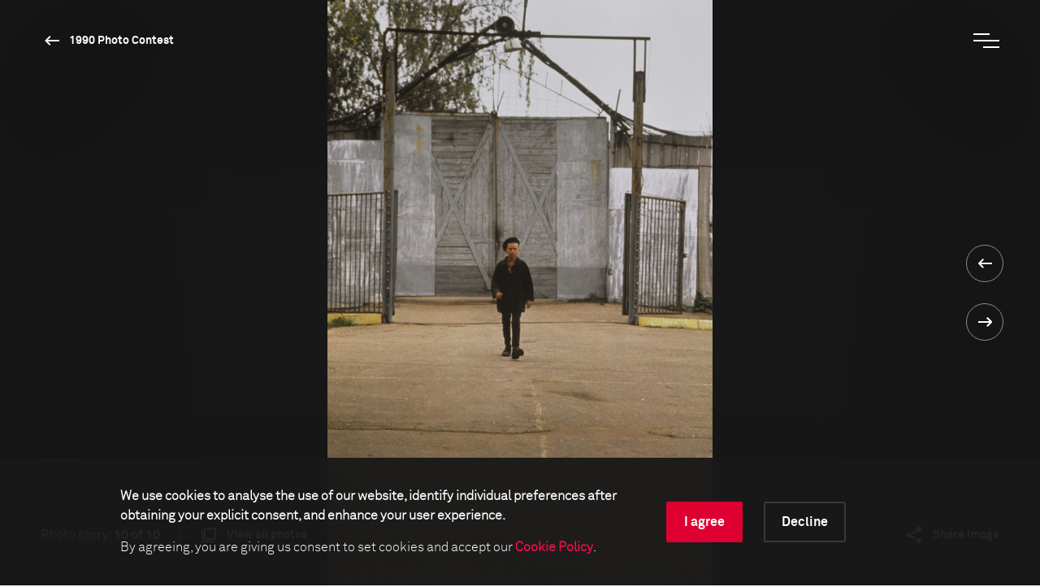

--- FILE ---
content_type: text/html; charset=utf-8
request_url: https://www.worldpressphoto.org/collection/photo-contest/1990/francois-paolini/10
body_size: 15946
content:

<!DOCTYPE html>
<html xmlns="http://www.w3.org/1999/xhtml" lang="en" xml:lang="en">
<head id="head">
    <meta name="viewport" content="width=device-width, initial-scale=1" />
    <meta charset="UTF-8" />
    <link rel="shortcut icon" href="https://www.worldpressphoto.org/favicon.ico" type="image/vnd.microsoft.icon" />
    <title>1990 Fran&#231;ois Paolini DLS2-JJ | World Press Photo</title>
    <link href="/Frontend/styles/style.css?v=3" rel="stylesheet">
    


    <!-- Google Tag Manager -->
    <script>
        (function (w, d, s, l, i) {
            w[l] = w[l] || []; w[l].push(
                { 'gtm.start': new Date().getTime(), event: 'gtm.js' }
            ); var f = d.getElementsByTagName(s)[0],
                j = d.createElement(s), dl = l != 'dataLayer' ? '&l=' + l : ''; j.async = true; j.src =
                    'https://www.googletagmanager.com/gtm.js?id=' + i + dl; f.parentNode.insertBefore(j, f);
        })(window, document, 'script', 'dataLayer', 'GTM-5FKZ6G8');
    </script>
    <!-- End Google Tag Manager -->
    
    <!-- Google Tag Manager 2025-11-14 -->
    <script>
        (function (w, d, s, l, i) {
                w[l] = w[l] || []; w[l].push({
                    'gtm.start':
                        new Date().getTime(), event: 'gtm.js'
                }); var f = d.getElementsByTagName(s)[0],
                    j = d.createElement(s), dl = l != 'dataLayer' ? '&l=' + l : ''; j.async = true; j.src =
                        'https://www.googletagmanager.com/gtm.js?id=' + i + dl; f.parentNode.insertBefore(j, f);
        })(window, document, 'script', 'dataLayer', 'GTM-NHGBTL3D');
    </script>
    <!-- End Google Tag Manager -->
    
    
    <script>
        function setCMSCookieLevel(lvl) {

            document.cookie = `CMSCookieLevel=${lvl};max-age=31536000; SameSite=LAX; Secure`;
            window.location.reload();
        }

    </script>

    <script>
        function setImageWarning() {

            document.cookie = `WPPImageWarning=accepted;max-age=; SameSite=LAX; Secure`;
            window.location.reload();
        }

    </script>

    <meta name="description" content="1990 Fran&#231;ois Paolini DLS2-JJ">
</head>
<body>
    <!-- Google Tag Manager (noscript) -->
    <noscript>
        <iframe src="https://www.googletagmanager.com/ns.html?id=GTM-5FKZ6G8"
                height="0" width="0" style="display:none;visibility:hidden"></iframe>
    </noscript>
    <!-- End Google Tag Manager (noscript) -->
    
    <!-- Google Tag Manager (noscript) 2025-11-14 -->
    <noscript>
        <iframe src="https://www.googletagmanager.com/ns.html?id=GTM-NHGBTL3D"
                height="0" width="0" style="display:none;visibility:hidden"></iframe>
    </noscript>
    <!-- End Google Tag Manager (noscript) -->
    
    
    <header>

            <div class="header js-header">
                <div class="position-relative">
                    <a href="/" class="header__logo animatable animatable--hidden animatable--start-y-top js-logo">
                        <img src="/Frontend/images/logo.svg" alt="logo" />
                    </a>

                    <a href="/collection/photocontest/1990"
                       class="button button--white button--arrow-left button--arrow-white button--smaller-text button--header animatable animatable--visible animatable--end-y-absolute-centered js-header-button">
                        1990 Photo Contest
                    </a>
                </div>
                <div class="header__search animatable animatable--hidden animatable--start-y-top js-search-element">
                    <input type="search" class="header__search-input" placeholder=Search... />
                    <input type="submit" class="header__search-btn" value="" />
                </div>
                <button type="button" class="header__menu-btn js-menu-btn">
                    <span class="header__menu-btn-line"></span>
                    <span class="header__menu-btn-line"></span>
                    <span class="header__menu-btn-line"></span>
                </button>
            </div>
    <div class="main-menu js-menu">
        <div class="main-menu__navigation js-menu-navigation">
                <nav class="main-menu__navigation-top">

                        <ul class="list list--primary list--red-line js-menu-list">
                            <li class="animatable animatable--hidden animatable--start-y-bottom">
                                <a href="/calendar" >Calendar</a>
                            </li>

                        </ul>
                        <ul class="list list--primary list--red-line js-menu-list">
                            <li class="animatable animatable--hidden animatable--start-y-bottom">
                                <a href="/collection" >Collection</a>
                            </li>

                                <li class="animatable animatable--hidden animatable--start-y-bottom">
                                    <a href="/collection/photocontest/2025" >
                                        2025 Contest
                                    </a>
                                </li>
                                <li class="animatable animatable--hidden animatable--start-y-bottom">
                                    <a href="/collection/photo-contest" >
                                        Archive 1955 - 2025
                                    </a>
                                </li>
                        </ul>
                        <ul class="list list--primary list--red-line js-menu-list">
                            <li class="animatable animatable--hidden animatable--start-y-bottom">
                                <a href="/contest/2026" >Contest</a>
                            </li>

                        </ul>
                        <ul class="list list--primary list--red-line js-menu-list">
                            <li class="animatable animatable--hidden animatable--start-y-bottom">
                                <a href="/exhibitions" >Exhibitions</a>
                            </li>

                        </ul>
                        <ul class="list list--primary list--red-line js-menu-list">
                            <li class="animatable animatable--hidden animatable--start-y-bottom">
                                <a href="/education/" >Education</a>
                            </li>

                                <li class="animatable animatable--hidden animatable--start-y-bottom">
                                    <a href="/education/programs" >
                                        Programs
                                    </a>
                                </li>
                                <li class="animatable animatable--hidden animatable--start-y-bottom">
                                    <a href="/education/visual-literacy" >
                                        Visual Literacy
                                    </a>
                                </li>
                                <li class="animatable animatable--hidden animatable--start-y-bottom">
                                    <a href="/education/research" >
                                        Research
                                    </a>
                                </li>
                        </ul>
                        <ul class="list list--primary list--red-line js-menu-list">
                            <li class="animatable animatable--hidden animatable--start-y-bottom">
                                <a href="/yearbook" >Publication</a>
                            </li>

                        </ul>

                </nav>

                <div class="main-menu__navigation-bottom">
                    <ul class="list list--horizontal list--secondary list--red-line js-menu-list">
                            <li class="animatable animatable--hidden animatable--start-y-bottom">
                                <a href="/about-us" >
                                    About us
                                </a>
                            </li>
                            <li class="animatable animatable--hidden animatable--start-y-bottom">
                                <a href="/news" >
                                    News
                                </a>
                            </li>
                            <li class="animatable animatable--hidden animatable--start-y-bottom">
                                <a href="/yearbook" >
                                    Yearbook
                                </a>
                            </li>
                            <li class="animatable animatable--hidden animatable--start-y-bottom">
                                <a href="https://witness.worldpressphoto.org/" target=&#39;_blank&#39;>
                                    Online magazine
                                </a>
                            </li>
                            <li class="animatable animatable--hidden animatable--start-y-bottom">
                                <a href="/support" >
                                    Support us
                                </a>
                            </li>
                    </ul>
                </div>
        </div>
    </div>

    </header>
    <main class="js-bg-color-el">
        
    <div class="js-bg-color-el">
        <div class="photo-details-page">
                <div class="background-color background-color--dark">
                    <div class="container">
                        <div class="full-viewport full-viewport--dark-bg js-bg-color-el js-full-viewport js-intro-switcher">
                            <div class="swiper-container big-image-swiper">
                                <div class="swiper-wrapper">
                                    <div class="swiper-slide mobile-img-center" title="" style="background: url('/getmedia/7ea5be08-7249-4285-9495-4b542fa7066e/1990-Francois-Paolini-DLS2-JJ?maxsidesize=1920&amp;resizemode=force') no-repeat center/contain"></div>
                                </div>
                                <div class="swiper-btns swiper-btns--center-right swiper-btns--vertical">
                                    <a href='/collection/photo-contest/1990/eric-mencher/9'
                                       class="swiper-btn swiper-btn--white swiper-btn--round-with-arrow swiper-btn--prev">
                                    </a>

                                    <a href='/collection/photo-contest/1990/frans-lanting-na1/1'
                                       class="swiper-btn swiper-btn--white swiper-btn--round-with-arrow swiper-btn--next">
                                    </a>
                                </div>
                                <div class="big-image-swiper__controls">
                                    <div class="big-image-swiper__controls-holder big-image-swiper__controls-holder--left">
                                            <p class="big-image-swiper__controls-pagination delimiter">
                                                <span>Photo story:</span> 10 of 10
                                            </p>
                                            <a href="#" class="button button--swiper-controls button--multiple-items js-open-grid">
                                                <span>View all photos</span>
                                            </a>
                                    </div>
                                    <div class="big-image-swiper__controls-holder">
                                        

                                        <div class="big-image-swiper__controls-holder">
                                            <a href="#" class="button button--swiper-controls button--share js-share-button">
                                                <span>Share image</span>
                                            </a>
                                            <div class="big-image-swiper__controls-holder-social animatable animatable--hidden animatable--start-y-bottom js-social-icons">
                                                <a href="https://twitter.com/intent/tweet?url=https://www.worldpressphoto.org/collection/photo-contest/1990/francois-paolini/10" target="_blank" class="icon icon--social icon--tw">
                                                    <span class="sr-only">Twitter Icon</span>
                                                </a>
                                                <a href="https://www.facebook.com/sharer/sharer.php?u=https://www.worldpressphoto.org/collection/photo-contest/1990/francois-paolini/10" target="_blank" class="icon icon--social icon--fb">
                                                    <span class="sr-only">Facebook Icon</span>
                                                </a>
                                                <a href="https://www.linkedin.com/shareArticle?mini=true&url=https://www.worldpressphoto.org/collection/photo-contest/1990/francois-paolini/10" target="_blank" class="icon icon--social icon--li">
                                                    <span class="sr-only">LinkedIn Icon</span>
                                                </a>
                                            </div>
                                        </div>
                                    </div>
                                </div>
                            </div>
                        </div>
                    </div>
                </div>
            <div class="main-menu main-menu--grid js-grid-menu">
    <div class="main-menu__flex-container">
        <div class="main-menu__info">
                <p class="main-menu__info-text main-menu__info-text--dimmed">Daily Life - 2nd prize</p>
                    </div>

        <div class="swiper-container grid-swiper js-grid-swiper">
            <div class="swiper-wrapper">

                    <div class="swiper-slide">
                        <div class="grid-swiper__item">
                            <a href="/collection/photo-contest/1990/francois-paolini/1">
                                <div class="grid-swiper__item-image img-left"
                                     style="background: url('/getmedia/1c3344aa-213c-47f2-8747-427b8ebc4ef9/1990-Francois-Paolini-DLS2-AJ?maxsidesize=650&amp;resizemode=force') no-repeat center/cover;" title="">
                                </div>
                                <div class="grid-swiper__item-text">
                                        <div class="grid-swiper__item-text-time">
                                            <time datetime="January 01, 1989">January 01, 1989</time>
                                        </div>
                                    <p class="grid-swiper__item-text-thin">
                                        Tamara, who has been severely beaten up outside her home in a Moscow suburb, reports the incident to the police.
                                    </p>
                                </div>
                            </a>
                        </div>
                    </div>
                    <div class="swiper-slide">
                        <div class="grid-swiper__item">
                            <a href="/collection/photo-contest/1990/francois-paolini/2">
                                <div class="grid-swiper__item-image img-left"
                                     style="background: url('/getmedia/bf3c5af0-c038-42d8-9e80-f96643dfc09f/1990-Francois-Paolini-DLS2-BJ?maxsidesize=650&amp;resizemode=force') no-repeat center/cover;" title="">
                                </div>
                                <div class="grid-swiper__item-text">
                                        <div class="grid-swiper__item-text-time">
                                            <time datetime="January 01, 1989">January 01, 1989</time>
                                        </div>
                                    <p class="grid-swiper__item-text-thin">
                                        An arrest. As 'glasnost' (the policy of openness) gains ground, reportages such as this one on juvenile delinquency give more insight into the Soviet penal system.
                                    </p>
                                </div>
                            </a>
                        </div>
                    </div>
                    <div class="swiper-slide">
                        <div class="grid-swiper__item">
                            <a href="/collection/photo-contest/1990/francois-paolini/3">
                                <div class="grid-swiper__item-image img-left"
                                     style="background: url('/getmedia/ac460f07-d53c-4011-be85-546261d559ce/1990-Francois-Paolini-DLS2-CJ?maxsidesize=650&amp;resizemode=force') no-repeat center/cover;" title="">
                                </div>
                                <div class="grid-swiper__item-text">
                                        <div class="grid-swiper__item-text-time">
                                            <time datetime="January 01, 1989">January 01, 1989</time>
                                        </div>
                                    <p class="grid-swiper__item-text-thin">
                                        Public drunkenness is penalized according to strict rules, with heavy fines for repeat offenders. The fourth offence is punished with two years in re-education camp. As 'glasnost' (the policy of openness) gains ground, reportages such as this one on juvenile delinquency give more insight into the Soviet penal system.
                                    </p>
                                </div>
                            </a>
                        </div>
                    </div>
                    <div class="swiper-slide">
                        <div class="grid-swiper__item">
                            <a href="/collection/photo-contest/1990/francois-paolini/4">
                                <div class="grid-swiper__item-image img-left"
                                     style="background: url('/getmedia/7030abb6-d128-4d42-bf60-b0583df92cb7/1990-Francois-Paolini-DLS2-DJ?maxsidesize=650&amp;resizemode=force') no-repeat center/cover;" title="">
                                </div>
                                <div class="grid-swiper__item-text">
                                        <div class="grid-swiper__item-text-time">
                                            <time datetime="January 01, 1989">January 01, 1989</time>
                                        </div>
                                    <p class="grid-swiper__item-text-thin">
                                        A body search. As 'glasnost' (the policy of openness) gains ground, reportages such as this one on juvenile delinquency give more insight into the Soviet penal system.
                                    </p>
                                </div>
                            </a>
                        </div>
                    </div>
                    <div class="swiper-slide">
                        <div class="grid-swiper__item">
                            <a href="/collection/photo-contest/1990/francois-paolini/5">
                                <div class="grid-swiper__item-image img-left"
                                     style="background: url('/getmedia/7676efdf-5664-4ef9-90e3-2574380c0b4d/1990-Francois-Paolini-DLS2-EJ?maxsidesize=650&amp;resizemode=force') no-repeat center/cover;" title="">
                                </div>
                                <div class="grid-swiper__item-text">
                                        <div class="grid-swiper__item-text-time">
                                            <time datetime="January 01, 1989">January 01, 1989</time>
                                        </div>
                                    <p class="grid-swiper__item-text-thin">
                                        As 'glasnost' (the policy of openness) gains ground, reportages such as this one on juvenile delinquency give more insight into the Soviet penal system.
                                    </p>
                                </div>
                            </a>
                        </div>
                    </div>
                    <div class="swiper-slide">
                        <div class="grid-swiper__item">
                            <a href="/collection/photo-contest/1990/francois-paolini/6">
                                <div class="grid-swiper__item-image img-left"
                                     style="background: url('/getmedia/6bac2a04-1569-4299-86d4-3863c42b8223/1990-Francois-Paolini-DLS2-FJ?maxsidesize=650&amp;resizemode=force') no-repeat center/cover;" title="">
                                </div>
                                <div class="grid-swiper__item-text">
                                        <div class="grid-swiper__item-text-time">
                                            <time datetime="January 01, 1989">January 01, 1989</time>
                                        </div>
                                    <p class="grid-swiper__item-text-thin">
                                        Stealing four car wheels is the crime for which Valeri (17) has been sentenced to solitary confinement in a re-education camp. As 'glasnost' (the policy of openness) gains ground, reportages such as this one on juvenile delinquency give more insight into the Soviet penal system.
                                    </p>
                                </div>
                            </a>
                        </div>
                    </div>
                    <div class="swiper-slide">
                        <div class="grid-swiper__item">
                            <a href="/collection/photo-contest/1990/francois-paolini/7">
                                <div class="grid-swiper__item-image img-left"
                                     style="background: url('/getmedia/513e9c42-3845-499a-97b1-5bc056998cd2/1990-Francois-Paolini-DLS2-GJ?maxsidesize=650&amp;resizemode=force') no-repeat center/cover;" title="">
                                </div>
                                <div class="grid-swiper__item-text">
                                        <div class="grid-swiper__item-text-time">
                                            <time datetime="January 01, 1989">January 01, 1989</time>
                                        </div>
                                    <p class="grid-swiper__item-text-thin">
                                        Shown with his wardens, Vitia (14) is one of 72 detainees in Section 5 of the camp at Mouyask. As 'glasnost' (the policy of openness) gains ground, reportages such as this one on juvenile delinquency give more insight into the Soviet penal system.
                                    </p>
                                </div>
                            </a>
                        </div>
                    </div>
                    <div class="swiper-slide">
                        <div class="grid-swiper__item">
                            <a href="/collection/photo-contest/1990/francois-paolini/8">
                                <div class="grid-swiper__item-image img-left"
                                     style="background: url('/getmedia/d93ac66e-e93a-442c-a6a3-01b6feb57b2d/1990-Francois-Paolini-DLS2-HJ?maxsidesize=650&amp;resizemode=force') no-repeat center/cover;" title="">
                                </div>
                                <div class="grid-swiper__item-text">
                                        <div class="grid-swiper__item-text-time">
                                            <time datetime="January 01, 1989">January 01, 1989</time>
                                        </div>
                                    <p class="grid-swiper__item-text-thin">
                                        As 'glasnost' (the policy of openness) gains ground, reportages such as this one on juvenile delinquency give more insight into the Soviet penal system.
                                    </p>
                                </div>
                            </a>
                        </div>
                    </div>
                    <div class="swiper-slide">
                        <div class="grid-swiper__item">
                            <a href="/collection/photo-contest/1990/francois-paolini/9">
                                <div class="grid-swiper__item-image img-left"
                                     style="background: url('/getmedia/4f9236e5-5ef2-4450-b864-a12327fd54db/1990-Francois-Paolini-DLS2-IJ?maxsidesize=650&amp;resizemode=force') no-repeat center/cover;" title="">
                                </div>
                                <div class="grid-swiper__item-text">
                                        <div class="grid-swiper__item-text-time">
                                            <time datetime="January 01, 1989">January 01, 1989</time>
                                        </div>
                                    <p class="grid-swiper__item-text-thin">
                                        As 'glasnost' (the policy of openness) gains ground, reportages such as this one on juvenile delinquency give more insight into the Soviet penal system.
                                    </p>
                                </div>
                            </a>
                        </div>
                    </div>
                    <div class="swiper-slide">
                        <div class="grid-swiper__item">
                            <a href="/collection/photo-contest/1990/francois-paolini/10">
                                <div class="grid-swiper__item-image img-left"
                                     style="background: url('/getmedia/7ea5be08-7249-4285-9495-4b542fa7066e/1990-Francois-Paolini-DLS2-JJ?maxsidesize=650&amp;resizemode=force') no-repeat center/cover;" title="">
                                </div>
                                <div class="grid-swiper__item-text">
                                        <div class="grid-swiper__item-text-time">
                                            <time datetime="January 01, 1989">January 01, 1989</time>
                                        </div>
                                    <p class="grid-swiper__item-text-thin">
                                        As 'glasnost' (the policy of openness) gains ground, reportages such as this one on juvenile delinquency give more insight into the Soviet penal system.
                                    </p>
                                </div>
                            </a>
                        </div>
                    </div>

                    <div class="swiper-slide">
                        <div class="grid-swiper__item">
                            <a href="/collection/photo-contest/1990/frans-lanting-na1/1">
                                <div class="grid-swiper__item-image img-center" title=""
                                     style="background: url('/getmedia/25347713-7e49-495a-8b4d-572a5141e911/1990-Frans-Lanting-NA1?maxsidesize=1920&amp;resizemode=force') no-repeat center/cover;" >
                                    <div class="grid-swiper__item-image-overlay">
                                        <span class="button button--big-arrow-right">
                                            Next
                                        </span>
                                    </div>
                                </div>
                                <div class="grid-swiper__item-text">
                                    <p class="grid-swiper__item-text-dimmed">
                                        Nature - 1st prize
                                    </p>
                                    <p class="grid-swiper__item-text-big">
                                        
                                    </p>
                                </div>
                            </a>
                        </div>
                    </div>


            </div>
            <div class="swiper-btns swiper-btns--top-right swiper-btns--horizontal swiper-btns--hidden-mobile">
                <div href="#"
                     class="swiper-btn swiper-btn--white swiper-btn--round-with-arrow swiper-btn--round-with-arrow-inline swiper-btn--prev js-swiper-btn-prev"></div>
                <div href="#"
                     class="swiper-btn swiper-btn--white swiper-btn--round-with-arrow swiper-btn--round-with-arrow-inline swiper-btn--next js-swiper-btn-next"></div>
            </div>
        </div>




        <div class="main-menu__info">
            <p class="main-menu__info-text">Fran&#231;ois Paolini</p>
                            <p class="main-menu__info-text main-menu__info-text--thin">Sygma</p>

        </div>
    </div>
</div>
            

<div class="container">
    <div class="custom-row">
        <div class="col-12">
            <div class="photo-details">

                <div class="photo-details__fixed-column js-sticky-content-holder js-bg-color-el">
                    <div class="photo-details__fixed-column-stretched-background"></div>
                    <div class="photo-details__fixed-column-content js-sticky-content">

                            <div class="photo-details__fixed-column-title">
                                    <h5 class="title title--16 title--gray">1990 Photo Contest - Daily Life - 2nd prize</h5>
                                                            </div>


                            <div class="photo-details__fixed-column-photographer">

                                
    <h5 class="title title--16 title--gray">Photographer</h5>
    <h2 class="title title--40 title--white">Fran&#231;ois Paolini</h2>

                                    <p class="photo-details">Sygma</p>
                            </div>


                    </div>
                </div>

                <div class="photo-details__content-column js-bg-color-el">
                    <div class="photo-details__section photo-details__section--general-info">
                            <p>01 January, 1989</p>
                                                    <p>
                                As 'glasnost' (the policy of openness) gains ground, reportages such as this one on juvenile delinquency give more insight into the Soviet penal system.
                            </p>
                        
                    </div>

                    <div class="photo-details__more-info-mobile">
                        <a href="#" class="button button--arrow-right js-toggle-mobile-content-position">
                            <span>More information about the photo</span><span>Less information about the photo</span>
                        </a>
                    </div>


    <div class="photo-details__section photo-details__section--photographer-info">
        <h3 class="title title--32 title--gray">About the photographer</h3>



        <div class="photo-details__photographer-bio">
            <p class="photo-details__photographer-name">Fran&#231;ois Paolini</p>
        </div>


            <p class="link-arrow">
                <a class="button button--arrow-right" href="/francois-paolini">Read the full biography</a>
            </p>
    </div>

                    <div id="more-info" class="photo-details__section photo-details__section--more-info">






                            <div class="photo-details__more-info-item">
                                <h3 class="title title--32 title--gray">This image is collected in</h3>

                                    <p class="link-arrow">
                                        <a class="button button--arrow-right" href="/collection/photocontest/1990">1990 Photo Contest</a>
                                    </p>
                            </div>
                    </div>

                        <div class="photo-details__more-info-toggle">
                            <a href="#more-info" class="js-toggle-content-height toggle-arrow-down">
                                <span class="photo-details__more-info-show-more">More information about the photo</span>
                                <span class="photo-details__more-info-show-less">Less information about the photo</span>
                                <span class="photo-details__more-info-arrow button button--arrow-down"></span>
                            </a>
                        </div>

                </div>

            </div>
        </div>


            <div class="photo-details-page__photo-carousel">
                <div class="swiper-container photo-hover-carousel js-photo-hover-carousel-swiper js-bg-color-el">
                    <h2 class="title title--40">Related stories</h2>
                    <div class="swiper-wrapper">

                            <div class="swiper-slide">
                                <div class="photo-hover-carousel__item">
                                    <a href="/collection/photo-contest/1989/andrew-holbrooke/8">
                                        <div class="photo-hover-carousel__item-image img-center js-img-with-txt js-bg-color-el swiper-lazy" style="background-position:center;background-size:cover;background-repeat:no-repeat;"
                                             title="Fran&#231;ois Paolini" data-background="/getmedia/d4fa65b6-8a9e-4ba1-b7bf-b6399f0c92ea/1989-Andrew-Holbrooke-DLS3-HJ?maxsidesize=1920&amp;resizemode=force">
                                            <div class="swiper-lazy-preloader"></div>
                                        </div>
                                        <div class="photo-hover-carousel__item-text js-txt-for-img">
                                            <p class="photo-hover-carousel__item-small-label"></p>
                                            <p class="photo-hover-carousel__item-large-label">Fran&#231;ois Paolini</p>
                                        </div>
                                    </a>
                                </div>
                            </div>
                            <div class="swiper-slide">
                                <div class="photo-hover-carousel__item">
                                    <a href="/collection/photo-contest/1978/ken-sakamoto-dls/2">
                                        <div class="photo-hover-carousel__item-image img-center js-img-with-txt js-bg-color-el swiper-lazy" style="background-position:center;background-size:cover;background-repeat:no-repeat;"
                                             title="Fran&#231;ois Paolini" data-background="/getmedia/12da366d-0319-4ccf-ae0c-bed11cac0041/1978-Ken-Sakamoto-DLS3-BB?maxsidesize=1920&amp;resizemode=force">
                                            <div class="swiper-lazy-preloader"></div>
                                        </div>
                                        <div class="photo-hover-carousel__item-text js-txt-for-img">
                                            <p class="photo-hover-carousel__item-small-label"></p>
                                            <p class="photo-hover-carousel__item-large-label">Fran&#231;ois Paolini</p>
                                        </div>
                                    </a>
                                </div>
                            </div>

                    </div>
                    <div class="swiper-btns swiper-btns--top-right swiper-btns--horizontal swiper-btns--hidden-mobile">
                        <div href="#" class="swiper-btn swiper-btn--black swiper-btn--round-with-arrow swiper-btn--round-with-arrow-inline swiper-btn--prev js-swiper-btn-prev"></div>
                        <div href="#" class="swiper-btn swiper-btn--black swiper-btn--round-with-arrow swiper-btn--round-with-arrow-inline swiper-btn--next js-swiper-btn-next"></div>
                    </div>
                </div>

            </div>

            <div class="photo-details-page__photo-carousel">
                <div class="swiper-container photo-hover-carousel js-photo-hover-carousel-swiper js-bg-color-el">
                    <a href="/collection/photocontest/1990"><h2 class="title title--40">1990 Photo Contest winners<span class="button button--arrow-right button--arrow-right-title"></span></h2></a>
                    <div class="swiper-wrapper">

                            <div class="swiper-slide">
                                <div class="photo-hover-carousel__item">
                                    
                                    <a href="/collection/photo-contest/1990/emile-luider-aes1/1">
                                        <div class="photo-hover-carousel__item-image img-center js-img-with-txt js-bg-color-el swiper-lazy" style="background-position:center;background-size:cover;background-repeat:no-repeat;"
                                             title="Emile Luider" data-background="/getmedia/532d94b5-6a4c-473b-ac14-049f00b51ee3/1990-Emile-Luider-AES1-AJ?maxsidesize=1920&amp;resizemode=force">
                                            <div class="swiper-lazy-preloader"></div>
                                        </div>
                                        <div class="photo-hover-carousel__item-text js-txt-for-img">
                                            <p class="photo-hover-carousel__item-small-label"></p>
                                            <p class="photo-hover-carousel__item-large-label">Emile Luider</p>
                                        </div>
                                    </a>
                                </div>
                            </div>
                            <div class="swiper-slide">
                                <div class="photo-hover-carousel__item">
                                    
                                    <a href="/collection/photo-contest/1990/anthony-suau-ba/1">
                                        <div class="photo-hover-carousel__item-image img-center js-img-with-txt js-bg-color-el swiper-lazy" style="background-position:center;background-size:cover;background-repeat:no-repeat;"
                                             title="Anthony Suau" data-background="/getmedia/b8d005e8-7319-4730-a65d-a8e9c0970839/1990-Anthony-Suau-OTS-HM-AJ-(1)?maxsidesize=1920&amp;resizemode=force">
                                            <div class="swiper-lazy-preloader"></div>
                                        </div>
                                        <div class="photo-hover-carousel__item-text js-txt-for-img">
                                            <p class="photo-hover-carousel__item-small-label"></p>
                                            <p class="photo-hover-carousel__item-large-label">Anthony Suau</p>
                                        </div>
                                    </a>
                                </div>
                            </div>
                            <div class="swiper-slide">
                                <div class="photo-hover-carousel__item">
                                    
                                    <a href="/collection/photo-contest/1990/rosemary-kaul-ca/1">
                                        <div class="photo-hover-carousel__item-image img-center js-img-with-txt js-bg-color-el swiper-lazy" style="background-position:center;background-size:cover;background-repeat:no-repeat;"
                                             title="Rosemary Kaul" data-background="/getmedia/a96b8e09-ad16-41ba-98ab-e309515c2afb/1990-Rosemary-Kaul-OT-(1)?maxsidesize=1920&amp;resizemode=force">
                                            <div class="swiper-lazy-preloader"></div>
                                        </div>
                                        <div class="photo-hover-carousel__item-text js-txt-for-img">
                                            <p class="photo-hover-carousel__item-small-label"></p>
                                            <p class="photo-hover-carousel__item-large-label">Rosemary Kaul</p>
                                        </div>
                                    </a>
                                </div>
                            </div>
                            <div class="swiper-slide">
                                <div class="photo-hover-carousel__item">
                                    
                                    <a href="/collection/photo-contest/1990/thomas-hegenbart/1">
                                        <div class="photo-hover-carousel__item-image img-center js-img-with-txt js-bg-color-el swiper-lazy" style="background-position:center;background-size:cover;background-repeat:no-repeat;"
                                             title="Thomas Hegenbart" data-background="/getmedia/e96a64cb-c13f-4910-a850-e8a9b3fa0e0d/1990-Thomas-Hegenbart-DL?maxsidesize=1920&amp;resizemode=force">
                                            <div class="swiper-lazy-preloader"></div>
                                        </div>
                                        <div class="photo-hover-carousel__item-text js-txt-for-img">
                                            <p class="photo-hover-carousel__item-small-label"></p>
                                            <p class="photo-hover-carousel__item-large-label">Thomas Hegenbart</p>
                                        </div>
                                    </a>
                                </div>
                            </div>
                            <div class="swiper-slide">
                                <div class="photo-hover-carousel__item">
                                    
                                    <a href="/collection/photo-contest/1990/ivan-kurtov/1">
                                        <div class="photo-hover-carousel__item-image img-center js-img-with-txt js-bg-color-el swiper-lazy" style="background-position:center;background-size:cover;background-repeat:no-repeat;"
                                             title="Ivan Kurtov" data-background="/getmedia/4e67e892-625d-4aff-b854-a74c6227982c/1990-Ivan-Kurtov-DL1?maxsidesize=1920&amp;resizemode=force">
                                            <div class="swiper-lazy-preloader"></div>
                                        </div>
                                        <div class="photo-hover-carousel__item-text js-txt-for-img">
                                            <p class="photo-hover-carousel__item-small-label"></p>
                                            <p class="photo-hover-carousel__item-large-label">Ivan Kurtov</p>
                                        </div>
                                    </a>
                                </div>
                            </div>
                            <div class="swiper-slide">
                                <div class="photo-hover-carousel__item">
                                    
                                    <a href="/collection/photo-contest/1990/gerd-ludwig/1">
                                        <div class="photo-hover-carousel__item-image img-center js-img-with-txt js-bg-color-el swiper-lazy" style="background-position:center;background-size:cover;background-repeat:no-repeat;"
                                             title="Gerd Ludwig" data-background="/getmedia/dbb67cdc-d37b-467f-bdea-a5861b762d2c/1990-Gerd-Ludwig-DL3?maxsidesize=1920&amp;resizemode=force">
                                            <div class="swiper-lazy-preloader"></div>
                                        </div>
                                        <div class="photo-hover-carousel__item-text js-txt-for-img">
                                            <p class="photo-hover-carousel__item-small-label"></p>
                                            <p class="photo-hover-carousel__item-large-label">Gerd Ludwig</p>
                                        </div>
                                    </a>
                                </div>
                            </div>
                            <div class="swiper-slide">
                                <div class="photo-hover-carousel__item">
                                    
                                    <a href="/collection/photo-contest/1990/james-kamp/1">
                                        <div class="photo-hover-carousel__item-image img-center js-img-with-txt js-bg-color-el swiper-lazy" style="background-position:center;background-size:cover;background-repeat:no-repeat;"
                                             title="James Kamp" data-background="/getmedia/57cb16a5-0e23-48cc-b4cd-35e5ee1374de/1990-James-Kamp-DL2?maxsidesize=1920&amp;resizemode=force">
                                            <div class="swiper-lazy-preloader"></div>
                                        </div>
                                        <div class="photo-hover-carousel__item-text js-txt-for-img">
                                            <p class="photo-hover-carousel__item-small-label"></p>
                                            <p class="photo-hover-carousel__item-large-label">James Kamp</p>
                                        </div>
                                    </a>
                                </div>
                            </div>
                            <div class="swiper-slide">
                                <div class="photo-hover-carousel__item">
                                    
                                    <a href="/collection/photo-contest/1990/karim-daher/1">
                                        <div class="photo-hover-carousel__item-image img-center js-img-with-txt js-bg-color-el swiper-lazy" style="background-position:center;background-size:cover;background-repeat:no-repeat;"
                                             title="Karim Daher" data-background="/getmedia/7fa60819-a0ce-4984-a8f7-54223dc31385/1990-Karim-Daher-DL?maxsidesize=1920&amp;resizemode=force">
                                            <div class="swiper-lazy-preloader"></div>
                                        </div>
                                        <div class="photo-hover-carousel__item-text js-txt-for-img">
                                            <p class="photo-hover-carousel__item-small-label"></p>
                                            <p class="photo-hover-carousel__item-large-label">Karim Daher</p>
                                        </div>
                                    </a>
                                </div>
                            </div>
                            <div class="swiper-slide">
                                <div class="photo-hover-carousel__item">
                                    
                                    <a href="/collection/photo-contest/1990/miguel-fairbanks/1">
                                        <div class="photo-hover-carousel__item-image img-center js-img-with-txt js-bg-color-el swiper-lazy" style="background-position:center;background-size:cover;background-repeat:no-repeat;"
                                             title="Miguel Fairbanks" data-background="/getmedia/fe425628-3dc6-4c94-a95f-22f4cdd8c53c/1990-Miguel-Fairbanks-DLS1-AJ?maxsidesize=1920&amp;resizemode=force">
                                            <div class="swiper-lazy-preloader"></div>
                                        </div>
                                        <div class="photo-hover-carousel__item-text js-txt-for-img">
                                            <p class="photo-hover-carousel__item-small-label"></p>
                                            <p class="photo-hover-carousel__item-large-label">Miguel Fairbanks</p>
                                        </div>
                                    </a>
                                </div>
                            </div>
                            <div class="swiper-slide">
                                <div class="photo-hover-carousel__item">
                                    
                                    <a href="/collection/photo-contest/1990/april-saul/1">
                                        <div class="photo-hover-carousel__item-image img-center js-img-with-txt js-bg-color-el swiper-lazy" style="background-position:center;background-size:cover;background-repeat:no-repeat;"
                                             title="April Saul" data-background="/getmedia/113d9c38-595a-4afe-a818-836c7bea731b/1990-April-Saul-DLS-HM-AI?maxsidesize=1920&amp;resizemode=force">
                                            <div class="swiper-lazy-preloader"></div>
                                        </div>
                                        <div class="photo-hover-carousel__item-text js-txt-for-img">
                                            <p class="photo-hover-carousel__item-small-label"></p>
                                            <p class="photo-hover-carousel__item-large-label">April Saul</p>
                                        </div>
                                    </a>
                                </div>
                            </div>
                            <div class="swiper-slide">
                                <div class="photo-hover-carousel__item">
                                    
                                    <a href="/collection/photo-contest/1990/anatoly-iolis/1">
                                        <div class="photo-hover-carousel__item-image img-center js-img-with-txt js-bg-color-el swiper-lazy" style="background-position:center;background-size:cover;background-repeat:no-repeat;"
                                             title="Anatoly Iolis" data-background="/getmedia/56677b1e-60a5-4faa-aa61-e9f01aed116a/1990-Anatoly-Iolis-DLS3-AJ?maxsidesize=1920&amp;resizemode=force">
                                            <div class="swiper-lazy-preloader"></div>
                                        </div>
                                        <div class="photo-hover-carousel__item-text js-txt-for-img">
                                            <p class="photo-hover-carousel__item-small-label"></p>
                                            <p class="photo-hover-carousel__item-large-label">Anatoly Iolis</p>
                                        </div>
                                    </a>
                                </div>
                            </div>
                            <div class="swiper-slide">
                                <div class="photo-hover-carousel__item">
                                    
                                    <a href="/collection/photo-contest/1990/anthony-suau-dls/1">
                                        <div class="photo-hover-carousel__item-image img-center js-img-with-txt js-bg-color-el swiper-lazy" style="background-position:center;background-size:cover;background-repeat:no-repeat;"
                                             title="Anthony Suau" data-background="/getmedia/99421888-ffdc-412e-aff9-321e537ea2dd/1990-Anthony-Suau-DLS-HM-AJ?maxsidesize=1920&amp;resizemode=force">
                                            <div class="swiper-lazy-preloader"></div>
                                        </div>
                                        <div class="photo-hover-carousel__item-text js-txt-for-img">
                                            <p class="photo-hover-carousel__item-small-label"></p>
                                            <p class="photo-hover-carousel__item-large-label">Anthony Suau</p>
                                        </div>
                                    </a>
                                </div>
                            </div>
                            <div class="swiper-slide">
                                <div class="photo-hover-carousel__item">
                                    
                                    <a href="/collection/photo-contest/1990/david-turnley-gn/1">
                                        <div class="photo-hover-carousel__item-image img-center js-img-with-txt js-bg-color-el swiper-lazy" style="background-position:center;background-size:cover;background-repeat:no-repeat;"
                                             title="David Turnley" data-background="/getmedia/4f2c2625-2c35-4006-9d21-77ad8b1a084b/1990-David-Turnley-GN3?maxsidesize=1920&amp;resizemode=force">
                                            <div class="swiper-lazy-preloader"></div>
                                        </div>
                                        <div class="photo-hover-carousel__item-text js-txt-for-img">
                                            <p class="photo-hover-carousel__item-small-label"></p>
                                            <p class="photo-hover-carousel__item-large-label">David Turnley</p>
                                        </div>
                                    </a>
                                </div>
                            </div>
                            <div class="swiper-slide">
                                <div class="photo-hover-carousel__item">
                                    
                                    <a href="/collection/photo-contest/1990/eric-bouvet-gn/1">
                                        <div class="photo-hover-carousel__item-image img-center js-img-with-txt js-bg-color-el swiper-lazy" style="background-position:center;background-size:cover;background-repeat:no-repeat;"
                                             title="Eric Bouvet" data-background="/getmedia/9eee8317-bcf9-4dd0-acde-6d415266a10f/1990-Eric-Bouvet-GN1?maxsidesize=1920&amp;resizemode=force">
                                            <div class="swiper-lazy-preloader"></div>
                                        </div>
                                        <div class="photo-hover-carousel__item-text js-txt-for-img">
                                            <p class="photo-hover-carousel__item-small-label"></p>
                                            <p class="photo-hover-carousel__item-large-label">Eric Bouvet</p>
                                        </div>
                                    </a>
                                </div>
                            </div>
                            <div class="swiper-slide">
                                <div class="photo-hover-carousel__item">
                                    
                                    <a href="/collection/photo-contest/1990/kenneth-jarecke-gn/1">
                                        <div class="photo-hover-carousel__item-image img-center js-img-with-txt js-bg-color-el swiper-lazy" style="background-position:center;background-size:cover;background-repeat:no-repeat;"
                                             title="Kenneth Jarecke" data-background="/getmedia/05f2094d-9106-4118-82dc-36d7e9cb594e/1990-Kenneth-Jarecke-GN?maxsidesize=1920&amp;resizemode=force">
                                            <div class="swiper-lazy-preloader"></div>
                                        </div>
                                        <div class="photo-hover-carousel__item-text js-txt-for-img">
                                            <p class="photo-hover-carousel__item-small-label"></p>
                                            <p class="photo-hover-carousel__item-large-label">Kenneth Jarecke</p>
                                        </div>
                                    </a>
                                </div>
                            </div>
                            <div class="swiper-slide">
                                <div class="photo-hover-carousel__item">
                                    
                                    <a href="/collection/photo-contest/1990/liu-heung-shing-gn/1">
                                        <div class="photo-hover-carousel__item-image img-center js-img-with-txt js-bg-color-el swiper-lazy" style="background-position:center;background-size:cover;background-repeat:no-repeat;"
                                             title=" Liu Heung Shing" data-background="/getmedia/b9c63cbb-d93c-457c-b8c1-e319bbcd0b6d/1990-Liu-Heung-Shing-GN?maxsidesize=1920&amp;resizemode=force">
                                            <div class="swiper-lazy-preloader"></div>
                                        </div>
                                        <div class="photo-hover-carousel__item-text js-txt-for-img">
                                            <p class="photo-hover-carousel__item-small-label"></p>
                                            <p class="photo-hover-carousel__item-large-label"> Liu Heung Shing</p>
                                        </div>
                                    </a>
                                </div>
                            </div>
                            <div class="swiper-slide">
                                <div class="photo-hover-carousel__item">
                                    
                                    <a href="/collection/photo-contest/1990/edward-ettinger-gn/1">
                                        <div class="photo-hover-carousel__item-image img-center js-img-with-txt js-bg-color-el swiper-lazy" style="background-position:center;background-size:cover;background-repeat:no-repeat;"
                                             title="Edward Ettinger" data-background="/getmedia/70ad60fd-e02b-4653-838a-c7e3a2ff1168/1990-Edward-Ettinger-GN2?maxsidesize=1920&amp;resizemode=force">
                                            <div class="swiper-lazy-preloader"></div>
                                        </div>
                                        <div class="photo-hover-carousel__item-text js-txt-for-img">
                                            <p class="photo-hover-carousel__item-small-label"></p>
                                            <p class="photo-hover-carousel__item-large-label">Edward Ettinger</p>
                                        </div>
                                    </a>
                                </div>
                            </div>
                            <div class="swiper-slide">
                                <div class="photo-hover-carousel__item">
                                    
                                    <a href="/collection/photo-contest/1990/thierry-chesnot-gn/1">
                                        <div class="photo-hover-carousel__item-image img-center js-img-with-txt js-bg-color-el swiper-lazy" style="background-position:center;background-size:cover;background-repeat:no-repeat;"
                                             title="Thierry Chesnot" data-background="/getmedia/abb6d361-0a36-4b13-b17d-b94a439bc256/1990-Thierry-Chesnot-GN?maxsidesize=1920&amp;resizemode=force">
                                            <div class="swiper-lazy-preloader"></div>
                                        </div>
                                        <div class="photo-hover-carousel__item-text js-txt-for-img">
                                            <p class="photo-hover-carousel__item-small-label"></p>
                                            <p class="photo-hover-carousel__item-large-label">Thierry Chesnot</p>
                                        </div>
                                    </a>
                                </div>
                            </div>
                            <div class="swiper-slide">
                                <div class="photo-hover-carousel__item">
                                    
                                    <a href="/collection/photo-contest/1990/eric-bouvet-gns/1">
                                        <div class="photo-hover-carousel__item-image img-center js-img-with-txt js-bg-color-el swiper-lazy" style="background-position:center;background-size:cover;background-repeat:no-repeat;"
                                             title="Eric Bouvet" data-background="/getmedia/434a5250-243d-489c-9a1d-95e224ae5b90/1990-Eric-Bouvet-GNS3-AJ?maxsidesize=1920&amp;resizemode=force">
                                            <div class="swiper-lazy-preloader"></div>
                                        </div>
                                        <div class="photo-hover-carousel__item-text js-txt-for-img">
                                            <p class="photo-hover-carousel__item-small-label"></p>
                                            <p class="photo-hover-carousel__item-large-label">Eric Bouvet</p>
                                        </div>
                                    </a>
                                </div>
                            </div>
                            <div class="swiper-slide">
                                <div class="photo-hover-carousel__item">
                                    
                                    <a href="/collection/photo-contest/1990/natalie-fobes-gns/1">
                                        <div class="photo-hover-carousel__item-image img-center js-img-with-txt js-bg-color-el swiper-lazy" style="background-position:center;background-size:cover;background-repeat:no-repeat;"
                                             title="Natalie Fobes" data-background="/getmedia/53b5cf03-73eb-429f-a508-2bf7b7967e22/1990-Natalie-Fobes-GNS2-AJ?maxsidesize=1920&amp;resizemode=force">
                                            <div class="swiper-lazy-preloader"></div>
                                        </div>
                                        <div class="photo-hover-carousel__item-text js-txt-for-img">
                                            <p class="photo-hover-carousel__item-small-label"></p>
                                            <p class="photo-hover-carousel__item-large-label">Natalie Fobes</p>
                                        </div>
                                    </a>
                                </div>
                            </div>
                            <div class="swiper-slide">
                                <div class="photo-hover-carousel__item">
                                    
                                    <a href="/collection/photo-contest/1990/andrei-soloviev-gns/1">
                                        <div class="photo-hover-carousel__item-image img-center js-img-with-txt js-bg-color-el swiper-lazy" style="background-position:center;background-size:cover;background-repeat:no-repeat;"
                                             title="Andrei Soloviev" data-background="/getmedia/ac95e7ff-03e6-48c0-bec7-dc0f9fc2a2f2/1990-Andrei-Soloviev-GNS1-AJ?maxsidesize=1920&amp;resizemode=force">
                                            <div class="swiper-lazy-preloader"></div>
                                        </div>
                                        <div class="photo-hover-carousel__item-text js-txt-for-img">
                                            <p class="photo-hover-carousel__item-small-label"></p>
                                            <p class="photo-hover-carousel__item-large-label">Andrei Soloviev</p>
                                        </div>
                                    </a>
                                </div>
                            </div>
                            <div class="swiper-slide">
                                <div class="photo-hover-carousel__item">
                                    
                                    <a href="/collection/photo-contest/1990/norbert-rosing/1">
                                        <div class="photo-hover-carousel__item-image img-center js-img-with-txt js-bg-color-el swiper-lazy" style="background-position:center;background-size:cover;background-repeat:no-repeat;"
                                             title="Norbert Rosing" data-background="/getmedia/b5259697-ff62-4e93-ad68-3b5fd75151b2/1990-Norbert-Rosing-HM1?maxsidesize=1920&amp;resizemode=force">
                                            <div class="swiper-lazy-preloader"></div>
                                        </div>
                                        <div class="photo-hover-carousel__item-text js-txt-for-img">
                                            <p class="photo-hover-carousel__item-small-label"></p>
                                            <p class="photo-hover-carousel__item-large-label">Norbert Rosing</p>
                                        </div>
                                    </a>
                                </div>
                            </div>
                            <div class="swiper-slide">
                                <div class="photo-hover-carousel__item">
                                    
                                    <a href="/collection/photo-contest/1990/jim-mone/1">
                                        <div class="photo-hover-carousel__item-image img-center js-img-with-txt js-bg-color-el swiper-lazy" style="background-position:center;background-size:cover;background-repeat:no-repeat;"
                                             title="Jim Mone" data-background="/getmedia/0381f51a-a00f-47ee-b52f-507dbce14f67/1990-Jim-Mone-HM2?maxsidesize=1920&amp;resizemode=force">
                                            <div class="swiper-lazy-preloader"></div>
                                        </div>
                                        <div class="photo-hover-carousel__item-text js-txt-for-img">
                                            <p class="photo-hover-carousel__item-small-label"></p>
                                            <p class="photo-hover-carousel__item-large-label">Jim Mone</p>
                                        </div>
                                    </a>
                                </div>
                            </div>
                            <div class="swiper-slide">
                                <div class="photo-hover-carousel__item">
                                    
                                    <a href="/collection/photo-contest/1990/peter-blok/1">
                                        <div class="photo-hover-carousel__item-image img-center js-img-with-txt js-bg-color-el swiper-lazy" style="background-position:center;background-size:cover;background-repeat:no-repeat;"
                                             title="Peter Blok" data-background="/getmedia/a9604d9f-92cc-4ab3-9c5b-99f576d50e78/1990-Peter-Blok-HM3?maxsidesize=1920&amp;resizemode=force">
                                            <div class="swiper-lazy-preloader"></div>
                                        </div>
                                        <div class="photo-hover-carousel__item-text js-txt-for-img">
                                            <p class="photo-hover-carousel__item-small-label"></p>
                                            <p class="photo-hover-carousel__item-large-label">Peter Blok</p>
                                        </div>
                                    </a>
                                </div>
                            </div>
                            <div class="swiper-slide">
                                <div class="photo-hover-carousel__item">
                                    
                                    <a href="/collection/photo-contest/1990/eric-mencher/1">
                                        <div class="photo-hover-carousel__item-image img-center js-img-with-txt js-bg-color-el swiper-lazy" style="background-position:center;background-size:cover;background-repeat:no-repeat;"
                                             title="Eric Mencher" data-background="/getmedia/5929fa08-9207-4f46-9ebb-7b7a36672edd/1990-Eric-Mencher-NA2?maxsidesize=1920&amp;resizemode=force">
                                            <div class="swiper-lazy-preloader"></div>
                                        </div>
                                        <div class="photo-hover-carousel__item-text js-txt-for-img">
                                            <p class="photo-hover-carousel__item-small-label"></p>
                                            <p class="photo-hover-carousel__item-large-label">Eric Mencher</p>
                                        </div>
                                    </a>
                                </div>
                            </div>
                            <div class="swiper-slide">
                                <div class="photo-hover-carousel__item">
                                    
                                    <a href="/collection/photo-contest/1990/frans-lanting-na1/1">
                                        <div class="photo-hover-carousel__item-image img-center js-img-with-txt js-bg-color-el swiper-lazy" style="background-position:center;background-size:cover;background-repeat:no-repeat;"
                                             title="Frans Lanting" data-background="/getmedia/25347713-7e49-495a-8b4d-572a5141e911/1990-Frans-Lanting-NA1?maxsidesize=1920&amp;resizemode=force">
                                            <div class="swiper-lazy-preloader"></div>
                                        </div>
                                        <div class="photo-hover-carousel__item-text js-txt-for-img">
                                            <p class="photo-hover-carousel__item-small-label"></p>
                                            <p class="photo-hover-carousel__item-large-label">Frans Lanting</p>
                                        </div>
                                    </a>
                                </div>
                            </div>
                            <div class="swiper-slide">
                                <div class="photo-hover-carousel__item">
                                    
                                    <a href="/collection/photo-contest/1990/frans-lanting-nas/1">
                                        <div class="photo-hover-carousel__item-image img-center js-img-with-txt js-bg-color-el swiper-lazy" style="background-position:center;background-size:cover;background-repeat:no-repeat;"
                                             title="Frans Lanting" data-background="/getmedia/f92ed82d-8db1-41eb-9be3-4ebfeaef5ddb/1990-Frans-Lanting-NAS1-AJ?maxsidesize=1920&amp;resizemode=force">
                                            <div class="swiper-lazy-preloader"></div>
                                        </div>
                                        <div class="photo-hover-carousel__item-text js-txt-for-img">
                                            <p class="photo-hover-carousel__item-small-label"></p>
                                            <p class="photo-hover-carousel__item-large-label">Frans Lanting</p>
                                        </div>
                                    </a>
                                </div>
                            </div>
                            <div class="swiper-slide">
                                <div class="photo-hover-carousel__item">
                                    
                                    <a href="/collection/photo-contest/1990/igor-kostin/1">
                                        <div class="photo-hover-carousel__item-image img-center js-img-with-txt js-bg-color-el swiper-lazy" style="background-position:center;background-size:cover;background-repeat:no-repeat;"
                                             title="Igor Kostin" data-background="/getmedia/ef163f31-1452-49c4-9ee2-beeaafc58545/1990-Igor-Kostin-NAS-AJ?maxsidesize=1920&amp;resizemode=force">
                                            <div class="swiper-lazy-preloader"></div>
                                        </div>
                                        <div class="photo-hover-carousel__item-text js-txt-for-img">
                                            <p class="photo-hover-carousel__item-small-label"></p>
                                            <p class="photo-hover-carousel__item-large-label">Igor Kostin</p>
                                        </div>
                                    </a>
                                </div>
                            </div>
                            <div class="swiper-slide">
                                <div class="photo-hover-carousel__item">
                                    
                                    <a href="/collection/photo-contest/1990/olivier-follmi/1">
                                        <div class="photo-hover-carousel__item-image img-center js-img-with-txt js-bg-color-el swiper-lazy" style="background-position:center;background-size:cover;background-repeat:no-repeat;"
                                             title="Olivier F&#246;llmi" data-background="/getmedia/93943276-a2c7-4daa-a483-8c84c8fa6d7e/1990-Olivier-Follmi-NAS2-AJ?maxsidesize=1920&amp;resizemode=force">
                                            <div class="swiper-lazy-preloader"></div>
                                        </div>
                                        <div class="photo-hover-carousel__item-text js-txt-for-img">
                                            <p class="photo-hover-carousel__item-small-label"></p>
                                            <p class="photo-hover-carousel__item-large-label">Olivier F&#246;llmi</p>
                                        </div>
                                    </a>
                                </div>
                            </div>
                            <div class="swiper-slide">
                                <div class="photo-hover-carousel__item">
                                    
                                    <a href="/collection/photo-contest/1990/ron-sanford/1">
                                        <div class="photo-hover-carousel__item-image img-center js-img-with-txt js-bg-color-el swiper-lazy" style="background-position:center;background-size:cover;background-repeat:no-repeat;"
                                             title="Ron Sanford" data-background="/getmedia/bba38b04-a48e-46b3-98ba-9e2e54df5970/1990-Ron-Sanford-NAS3-AJ?maxsidesize=1920&amp;resizemode=force">
                                            <div class="swiper-lazy-preloader"></div>
                                        </div>
                                        <div class="photo-hover-carousel__item-text js-txt-for-img">
                                            <p class="photo-hover-carousel__item-small-label"></p>
                                            <p class="photo-hover-carousel__item-large-label">Ron Sanford</p>
                                        </div>
                                    </a>
                                </div>
                            </div>
                            <div class="swiper-slide">
                                <div class="photo-hover-carousel__item">
                                    
                                    <a href="/collection/photo-contest/1990/liu-heung-shing-nef/1">
                                        <div class="photo-hover-carousel__item-image img-center js-img-with-txt js-bg-color-el swiper-lazy" style="background-position:center;background-size:cover;background-repeat:no-repeat;"
                                             title=" Liu Heung Shing" data-background="/getmedia/e68f5495-d938-4cba-932c-51c412f885d2/1990-Liu-Heung-Shing-GN-(1)?maxsidesize=1920&amp;resizemode=force">
                                            <div class="swiper-lazy-preloader"></div>
                                        </div>
                                        <div class="photo-hover-carousel__item-text js-txt-for-img">
                                            <p class="photo-hover-carousel__item-small-label"></p>
                                            <p class="photo-hover-carousel__item-large-label"> Liu Heung Shing</p>
                                        </div>
                                    </a>
                                </div>
                            </div>
                            <div class="swiper-slide">
                                <div class="photo-hover-carousel__item">
                                    
                                    <a href="/collection/photo-contest/1990/thierry-chesnot-nef/1">
                                        <div class="photo-hover-carousel__item-image img-center js-img-with-txt js-bg-color-el swiper-lazy" style="background-position:center;background-size:cover;background-repeat:no-repeat;"
                                             title="Thierry Chesnot" data-background="/getmedia/91483c5d-79ba-4b87-879d-474e2f732b4e/1990-Thierry-Chesnot-GN-(1)?maxsidesize=1920&amp;resizemode=force">
                                            <div class="swiper-lazy-preloader"></div>
                                        </div>
                                        <div class="photo-hover-carousel__item-text js-txt-for-img">
                                            <p class="photo-hover-carousel__item-small-label"></p>
                                            <p class="photo-hover-carousel__item-large-label">Thierry Chesnot</p>
                                        </div>
                                    </a>
                                </div>
                            </div>
                            <div class="swiper-slide">
                                <div class="photo-hover-carousel__item">
                                    
                                    <a href="/collection/photo-contest/1990/kenneth-jarecke-nef/1">
                                        <div class="photo-hover-carousel__item-image img-center js-img-with-txt js-bg-color-el swiper-lazy" style="background-position:center;background-size:cover;background-repeat:no-repeat;"
                                             title="Kenneth Jarecke" data-background="/getmedia/4bd21974-ee2a-473a-9fac-48032aa396e6/1990-Kenneth-Jarecke-GN-(1)?maxsidesize=1920&amp;resizemode=force">
                                            <div class="swiper-lazy-preloader"></div>
                                        </div>
                                        <div class="photo-hover-carousel__item-text js-txt-for-img">
                                            <p class="photo-hover-carousel__item-small-label"></p>
                                            <p class="photo-hover-carousel__item-large-label">Kenneth Jarecke</p>
                                        </div>
                                    </a>
                                </div>
                            </div>
                            <div class="swiper-slide">
                                <div class="photo-hover-carousel__item">
                                    
                                    <a href="/collection/photo-contest/1990/david-turnley-nef/1">
                                        <div class="photo-hover-carousel__item-image img-center js-img-with-txt js-bg-color-el swiper-lazy" style="background-position:center;background-size:cover;background-repeat:no-repeat;"
                                             title="David Turnley" data-background="/getmedia/558c8939-e6c0-4af8-9bb6-da24c2661406/1990-David-Turnley-GN3-(1)?maxsidesize=1920&amp;resizemode=force">
                                            <div class="swiper-lazy-preloader"></div>
                                        </div>
                                        <div class="photo-hover-carousel__item-text js-txt-for-img">
                                            <p class="photo-hover-carousel__item-small-label"></p>
                                            <p class="photo-hover-carousel__item-large-label">David Turnley</p>
                                        </div>
                                    </a>
                                </div>
                            </div>
                            <div class="swiper-slide">
                                <div class="photo-hover-carousel__item">
                                    
                                    <a href="/collection/photo-contest/1990/edward-ettinger-nef/1">
                                        <div class="photo-hover-carousel__item-image img-center js-img-with-txt js-bg-color-el swiper-lazy" style="background-position:center;background-size:cover;background-repeat:no-repeat;"
                                             title="Edward Ettinger" data-background="/getmedia/315fdad1-ca6a-45ec-a782-d89543ef29a8/1990-Edward-Ettinger-GN2-(1)?maxsidesize=1920&amp;resizemode=force">
                                            <div class="swiper-lazy-preloader"></div>
                                        </div>
                                        <div class="photo-hover-carousel__item-text js-txt-for-img">
                                            <p class="photo-hover-carousel__item-small-label"></p>
                                            <p class="photo-hover-carousel__item-large-label">Edward Ettinger</p>
                                        </div>
                                    </a>
                                </div>
                            </div>
                            <div class="swiper-slide">
                                <div class="photo-hover-carousel__item">
                                    
                                    <a href="/collection/photo-contest/1990/eric-bouvet-nef/1">
                                        <div class="photo-hover-carousel__item-image img-center js-img-with-txt js-bg-color-el swiper-lazy" style="background-position:center;background-size:cover;background-repeat:no-repeat;"
                                             title="Eric Bouvet" data-background="/getmedia/f386afa7-d5ae-43e9-a6a0-13097a6dc20c/1990-Eric-Bouvet-GN1-(1)?maxsidesize=1920&amp;resizemode=force">
                                            <div class="swiper-lazy-preloader"></div>
                                        </div>
                                        <div class="photo-hover-carousel__item-text js-txt-for-img">
                                            <p class="photo-hover-carousel__item-small-label"></p>
                                            <p class="photo-hover-carousel__item-large-label">Eric Bouvet</p>
                                        </div>
                                    </a>
                                </div>
                            </div>
                            <div class="swiper-slide">
                                <div class="photo-hover-carousel__item">
                                    
                                    <a href="/collection/photo-contest/1990/eric-bouvet/1">
                                        <div class="photo-hover-carousel__item-image img-center js-img-with-txt js-bg-color-el swiper-lazy" style="background-position:center;background-size:cover;background-repeat:no-repeat;"
                                             title="Eric Bouvet" data-background="/getmedia/af8b31a1-d62d-4e7f-86ef-31550374907b/1990-Eric-Bouvet-GNS3-AJ-(1)?maxsidesize=1920&amp;resizemode=force">
                                            <div class="swiper-lazy-preloader"></div>
                                        </div>
                                        <div class="photo-hover-carousel__item-text js-txt-for-img">
                                            <p class="photo-hover-carousel__item-small-label"></p>
                                            <p class="photo-hover-carousel__item-large-label">Eric Bouvet</p>
                                        </div>
                                    </a>
                                </div>
                            </div>
                            <div class="swiper-slide">
                                <div class="photo-hover-carousel__item">
                                    
                                    <a href="/collection/photo-contest/1990/andrei-soloviev-nefs/1">
                                        <div class="photo-hover-carousel__item-image img-center js-img-with-txt js-bg-color-el swiper-lazy" style="background-position:center;background-size:cover;background-repeat:no-repeat;"
                                             title="Andrei Soloviev" data-background="/getmedia/afce6347-0f56-4b5c-8dba-5719548be5ca/1990-Andrei-Soloviev-GNS1-AJ-(1)?maxsidesize=1920&amp;resizemode=force">
                                            <div class="swiper-lazy-preloader"></div>
                                        </div>
                                        <div class="photo-hover-carousel__item-text js-txt-for-img">
                                            <p class="photo-hover-carousel__item-small-label"></p>
                                            <p class="photo-hover-carousel__item-large-label">Andrei Soloviev</p>
                                        </div>
                                    </a>
                                </div>
                            </div>
                            <div class="swiper-slide">
                                <div class="photo-hover-carousel__item">
                                    
                                    <a href="/collection/photo-contest/1990/natalie-fobes-nefs/1">
                                        <div class="photo-hover-carousel__item-image img-center js-img-with-txt js-bg-color-el swiper-lazy" style="background-position:center;background-size:cover;background-repeat:no-repeat;"
                                             title="Natalie Fobes" data-background="/getmedia/c2ad60c1-c8f5-42a4-ab48-00a01e072e8f/1990-Natalie-Fobes-GNS2-AJ-(1)?maxsidesize=1920&amp;resizemode=force">
                                            <div class="swiper-lazy-preloader"></div>
                                        </div>
                                        <div class="photo-hover-carousel__item-text js-txt-for-img">
                                            <p class="photo-hover-carousel__item-small-label"></p>
                                            <p class="photo-hover-carousel__item-large-label">Natalie Fobes</p>
                                        </div>
                                    </a>
                                </div>
                            </div>
                            <div class="swiper-slide">
                                <div class="photo-hover-carousel__item">
                                    
                                    <a href="/collection/photo-contest/1990/raphael-gaillarde-oba/1">
                                        <div class="photo-hover-carousel__item-image img-center js-img-with-txt js-bg-color-el swiper-lazy" style="background-position:center;background-size:cover;background-repeat:no-repeat;"
                                             title="Rapha&#235;l Gaillarde" data-background="/getmedia/ccaecd69-e752-40ca-ba50-ac3ac8fb0168/1990-Raphael-Gaillarde-OTS-HM-AJ-(1)?maxsidesize=1920&amp;resizemode=force">
                                            <div class="swiper-lazy-preloader"></div>
                                        </div>
                                        <div class="photo-hover-carousel__item-text js-txt-for-img">
                                            <p class="photo-hover-carousel__item-small-label"></p>
                                            <p class="photo-hover-carousel__item-large-label">Rapha&#235;l Gaillarde</p>
                                        </div>
                                    </a>
                                </div>
                            </div>
                            <div class="swiper-slide">
                                <div class="photo-hover-carousel__item">
                                    
                                    <a href="/collection/photo-contest/1990/rosemary-kaul-ot/1">
                                        <div class="photo-hover-carousel__item-image img-center js-img-with-txt js-bg-color-el swiper-lazy" style="background-position:center;background-size:cover;background-repeat:no-repeat;"
                                             title="Rosemary Kaul" data-background="/getmedia/cb68bcd6-1128-49e3-b53e-44a63624e41c/1990-Rosemary-Kaul-OT?maxsidesize=1920&amp;resizemode=force">
                                            <div class="swiper-lazy-preloader"></div>
                                        </div>
                                        <div class="photo-hover-carousel__item-text js-txt-for-img">
                                            <p class="photo-hover-carousel__item-small-label"></p>
                                            <p class="photo-hover-carousel__item-large-label">Rosemary Kaul</p>
                                        </div>
                                    </a>
                                </div>
                            </div>
                            <div class="swiper-slide">
                                <div class="photo-hover-carousel__item">
                                    
                                    <a href="/collection/photo-contest/1990/raphael-gaillarde-ot/1">
                                        <div class="photo-hover-carousel__item-image img-center js-img-with-txt js-bg-color-el swiper-lazy" style="background-position:center;background-size:cover;background-repeat:no-repeat;"
                                             title="Rapha&#235;l Gaillarde" data-background="/getmedia/0d47f9ad-2c2d-4af2-8855-595f4d65be9c/1990-Raphael-Gaillarde-OTS-HM-AJ?maxsidesize=1920&amp;resizemode=force">
                                            <div class="swiper-lazy-preloader"></div>
                                        </div>
                                        <div class="photo-hover-carousel__item-text js-txt-for-img">
                                            <p class="photo-hover-carousel__item-small-label"></p>
                                            <p class="photo-hover-carousel__item-large-label">Rapha&#235;l Gaillarde</p>
                                        </div>
                                    </a>
                                </div>
                            </div>
                            <div class="swiper-slide">
                                <div class="photo-hover-carousel__item">
                                    
                                    <a href="/collection/photo-contest/1990/anthony-suau-ot/1">
                                        <div class="photo-hover-carousel__item-image img-center js-img-with-txt js-bg-color-el swiper-lazy" style="background-position:center;background-size:cover;background-repeat:no-repeat;"
                                             title="Anthony Suau" data-background="/getmedia/414bcbc4-61c8-4087-b125-c5bcddf8efea/1990-Anthony-Suau-OTS-HM-AJ?maxsidesize=1920&amp;resizemode=force">
                                            <div class="swiper-lazy-preloader"></div>
                                        </div>
                                        <div class="photo-hover-carousel__item-text js-txt-for-img">
                                            <p class="photo-hover-carousel__item-small-label"></p>
                                            <p class="photo-hover-carousel__item-large-label">Anthony Suau</p>
                                        </div>
                                    </a>
                                </div>
                            </div>
                            <div class="swiper-slide">
                                <div class="photo-hover-carousel__item">
                                    
                                    <a href="/collection/photo-contest/1990/georges-merillon/1">
                                        <div class="photo-hover-carousel__item-image img-center js-img-with-txt js-bg-color-el swiper-lazy" style="background-position:center;background-size:cover;background-repeat:no-repeat;"
                                             title="Georges M&#233;rillon" data-background="/getmedia/b0a2f3c4-f175-49a8-8d41-414092e61ddf/1990-Georges-Merillon-PN2?maxsidesize=1920&amp;resizemode=force">
                                            <div class="swiper-lazy-preloader"></div>
                                        </div>
                                        <div class="photo-hover-carousel__item-text js-txt-for-img">
                                            <p class="photo-hover-carousel__item-small-label"></p>
                                            <p class="photo-hover-carousel__item-large-label">Georges M&#233;rillon</p>
                                        </div>
                                    </a>
                                </div>
                            </div>
                            <div class="swiper-slide">
                                <div class="photo-hover-carousel__item">
                                    
                                    <a href="/collection/photo-contest/1990/david-turnley-pn/1">
                                        <div class="photo-hover-carousel__item-image img-center js-img-with-txt js-bg-color-el swiper-lazy" style="background-position:center;background-size:cover;background-repeat:no-repeat;"
                                             title="David Turnley" data-background="/getmedia/bc747296-7cff-4257-9e17-a52391a8e273/1990-David-Turnley-PN3?maxsidesize=1920&amp;resizemode=force">
                                            <div class="swiper-lazy-preloader"></div>
                                        </div>
                                        <div class="photo-hover-carousel__item-text js-txt-for-img">
                                            <p class="photo-hover-carousel__item-small-label"></p>
                                            <p class="photo-hover-carousel__item-large-label">David Turnley</p>
                                        </div>
                                    </a>
                                </div>
                            </div>
                            <div class="swiper-slide">
                                <div class="photo-hover-carousel__item">
                                    
                                    <a href="/collection/photo-contest/1990/vladimir-fedorenko/1">
                                        <div class="photo-hover-carousel__item-image img-center js-img-with-txt js-bg-color-el swiper-lazy" style="background-position:center;background-size:cover;background-repeat:no-repeat;"
                                             title="Vladimir Fedorenko" data-background="/getmedia/5d67d3fe-2203-4756-b2ae-ee58362ca25a/1990-Vladimir-Fedorenko-PN1?maxsidesize=1920&amp;resizemode=force">
                                            <div class="swiper-lazy-preloader"></div>
                                        </div>
                                        <div class="photo-hover-carousel__item-text js-txt-for-img">
                                            <p class="photo-hover-carousel__item-small-label"></p>
                                            <p class="photo-hover-carousel__item-large-label">Vladimir Fedorenko</p>
                                        </div>
                                    </a>
                                </div>
                            </div>
                            <div class="swiper-slide">
                                <div class="photo-hover-carousel__item">
                                    
                                    <a href="/collection/photo-contest/1990/tomas-muscionico/1">
                                        <div class="photo-hover-carousel__item-image img-center js-img-with-txt js-bg-color-el swiper-lazy" style="background-position:center;background-size:cover;background-repeat:no-repeat;"
                                             title="Tomas Muscionico" data-background="/getmedia/49f5d72b-1326-4fd4-a22a-9c6e8cee0710/1990-Tomas-Muscionico-PNS1-AJ?maxsidesize=1920&amp;resizemode=force">
                                            <div class="swiper-lazy-preloader"></div>
                                        </div>
                                        <div class="photo-hover-carousel__item-text js-txt-for-img">
                                            <p class="photo-hover-carousel__item-small-label"></p>
                                            <p class="photo-hover-carousel__item-large-label">Tomas Muscionico</p>
                                        </div>
                                    </a>
                                </div>
                            </div>
                            <div class="swiper-slide">
                                <div class="photo-hover-carousel__item">
                                    
                                    <a href="/collection/photo-contest/1990/lev-sherstennikov/1">
                                        <div class="photo-hover-carousel__item-image img-center js-img-with-txt js-bg-color-el swiper-lazy" style="background-position:center;background-size:cover;background-repeat:no-repeat;"
                                             title="Lev Sherstennikov" data-background="/getmedia/51b9d634-a8cb-4795-899a-f66e00ee0a4f/1990-Lev-Sherstennikov-PNS2-AH?maxsidesize=1920&amp;resizemode=force">
                                            <div class="swiper-lazy-preloader"></div>
                                        </div>
                                        <div class="photo-hover-carousel__item-text js-txt-for-img">
                                            <p class="photo-hover-carousel__item-small-label"></p>
                                            <p class="photo-hover-carousel__item-large-label">Lev Sherstennikov</p>
                                        </div>
                                    </a>
                                </div>
                            </div>
                            <div class="swiper-slide">
                                <div class="photo-hover-carousel__item">
                                    
                                    <a href="/collection/photo-contest/1990/patrick-sutherland/1">
                                        <div class="photo-hover-carousel__item-image img-center js-img-with-txt js-bg-color-el swiper-lazy" style="background-position:center;background-size:cover;background-repeat:no-repeat;"
                                             title="Patrick Sutherland" data-background="/getmedia/7925f68c-a6c6-4b8f-b77d-43a8f581a696/1990-Patrick-Sutherland-STS3-AG?maxsidesize=1920&amp;resizemode=force">
                                            <div class="swiper-lazy-preloader"></div>
                                        </div>
                                        <div class="photo-hover-carousel__item-text js-txt-for-img">
                                            <p class="photo-hover-carousel__item-small-label"></p>
                                            <p class="photo-hover-carousel__item-large-label">Patrick Sutherland</p>
                                        </div>
                                    </a>
                                </div>
                            </div>
                            <div class="swiper-slide">
                                <div class="photo-hover-carousel__item">
                                    
                                    <a href="/collection/photo-contest/1990/raphael-gaillarde-sats/1">
                                        <div class="photo-hover-carousel__item-image img-center js-img-with-txt js-bg-color-el swiper-lazy" style="background-position:center;background-size:cover;background-repeat:no-repeat;"
                                             title="Rapha&#235;l Gaillarde" data-background="/getmedia/cdaafaf2-20e7-4333-8047-ade7a2aab934/1990-Raphael-Gaillarde-STS2-AJ?maxsidesize=1920&amp;resizemode=force">
                                            <div class="swiper-lazy-preloader"></div>
                                        </div>
                                        <div class="photo-hover-carousel__item-text js-txt-for-img">
                                            <p class="photo-hover-carousel__item-small-label"></p>
                                            <p class="photo-hover-carousel__item-large-label">Rapha&#235;l Gaillarde</p>
                                        </div>
                                    </a>
                                </div>
                            </div>
                            <div class="swiper-slide">
                                <div class="photo-hover-carousel__item">
                                    
                                    <a href="/collection/photo-contest/1990/philippe-bourseiller-arnaud-de-wildenberg/1">
                                        <div class="photo-hover-carousel__item-image img-center js-img-with-txt js-bg-color-el swiper-lazy" style="background-position:center;background-size:cover;background-repeat:no-repeat;"
                                             title=" Philippe Bourseiller &amp; Arnaud de Wildenberg" data-background="/getmedia/9eb36b4a-65b7-494e-abf2-46806414a61e/1990-Bourseiller,-P-Wildenberg,-A-de-STS1-AJ?maxsidesize=1920&amp;resizemode=force">
                                            <div class="swiper-lazy-preloader"></div>
                                        </div>
                                        <div class="photo-hover-carousel__item-text js-txt-for-img">
                                            <p class="photo-hover-carousel__item-small-label"></p>
                                            <p class="photo-hover-carousel__item-large-label"> Philippe Bourseiller &amp; Arnaud de Wildenberg</p>
                                        </div>
                                    </a>
                                </div>
                            </div>
                            <div class="swiper-slide">
                                <div class="photo-hover-carousel__item">
                                    
                                    <a href="/collection/photo-contest/1990/gerard-vandystadt/1">
                                        <div class="photo-hover-carousel__item-image img-center js-img-with-txt js-bg-color-el swiper-lazy" style="background-position:center;background-size:cover;background-repeat:no-repeat;"
                                             title="G&#233;rard Vandystadt" data-background="/getmedia/8365507d-c7e3-4890-bd50-686404adfc3f/1990-Gerard-Vandystadt-SP1?maxsidesize=1920&amp;resizemode=force">
                                            <div class="swiper-lazy-preloader"></div>
                                        </div>
                                        <div class="photo-hover-carousel__item-text js-txt-for-img">
                                            <p class="photo-hover-carousel__item-small-label"></p>
                                            <p class="photo-hover-carousel__item-large-label">G&#233;rard Vandystadt</p>
                                        </div>
                                    </a>
                                </div>
                            </div>
                            <div class="swiper-slide">
                                <div class="photo-hover-carousel__item">
                                    
                                    <a href="/collection/photo-contest/1990/tim-clayton/1">
                                        <div class="photo-hover-carousel__item-image img-center js-img-with-txt js-bg-color-el swiper-lazy" style="background-position:center;background-size:cover;background-repeat:no-repeat;"
                                             title="Tim Clayton" data-background="/getmedia/ff894f38-59da-4675-937f-fbb8418cace3/1990-Tim-Clayton-SP3?maxsidesize=1920&amp;resizemode=force">
                                            <div class="swiper-lazy-preloader"></div>
                                        </div>
                                        <div class="photo-hover-carousel__item-text js-txt-for-img">
                                            <p class="photo-hover-carousel__item-small-label"></p>
                                            <p class="photo-hover-carousel__item-large-label">Tim Clayton</p>
                                        </div>
                                    </a>
                                </div>
                            </div>
                            <div class="swiper-slide">
                                <div class="photo-hover-carousel__item">
                                    
                                    <a href="/collection/photo-contest/1990/simon-bruty/1">
                                        <div class="photo-hover-carousel__item-image img-center js-img-with-txt js-bg-color-el swiper-lazy" style="background-position:center;background-size:cover;background-repeat:no-repeat;"
                                             title="Simon Bruty" data-background="/getmedia/eab1a35c-2ada-4fb6-b495-2930230b79aa/1990-Simon-Bruty-SP2?maxsidesize=1920&amp;resizemode=force">
                                            <div class="swiper-lazy-preloader"></div>
                                        </div>
                                        <div class="photo-hover-carousel__item-text js-txt-for-img">
                                            <p class="photo-hover-carousel__item-small-label"></p>
                                            <p class="photo-hover-carousel__item-large-label">Simon Bruty</p>
                                        </div>
                                    </a>
                                </div>
                            </div>
                            <div class="swiper-slide">
                                <div class="photo-hover-carousel__item">
                                    
                                    <a href="/collection/photo-contest/1990/stuart-franklin-sn/1">
                                        <div class="photo-hover-carousel__item-image img-center js-img-with-txt js-bg-color-el swiper-lazy" style="background-position:center;background-size:cover;background-repeat:no-repeat;"
                                             title="Stuart Franklin" data-background="/getmedia/16a8a20f-b688-417d-a638-1af371ae7791/1990-Stuart-Franklin-SN-HM?maxsidesize=1920&amp;resizemode=force">
                                            <div class="swiper-lazy-preloader"></div>
                                        </div>
                                        <div class="photo-hover-carousel__item-text js-txt-for-img">
                                            <p class="photo-hover-carousel__item-small-label"></p>
                                            <p class="photo-hover-carousel__item-large-label">Stuart Franklin</p>
                                        </div>
                                    </a>
                                </div>
                            </div>
                            <div class="swiper-slide">
                                <div class="photo-hover-carousel__item">
                                    
                                    <a href="/collection/photo-contest/1990/ron-haviv/1">
                                        <div class="photo-hover-carousel__item-image img-center js-img-with-txt js-bg-color-el swiper-lazy" style="background-position:center;background-size:cover;background-repeat:no-repeat;"
                                             title="Ron Haviv" data-background="/getmedia/878a3647-4d32-400a-9816-8b6ee3b9c1c0/1990-Ron-Haviv-SN2?maxsidesize=1920&amp;resizemode=force">
                                            <div class="swiper-lazy-preloader"></div>
                                        </div>
                                        <div class="photo-hover-carousel__item-text js-txt-for-img">
                                            <p class="photo-hover-carousel__item-small-label"></p>
                                            <p class="photo-hover-carousel__item-large-label">Ron Haviv</p>
                                        </div>
                                    </a>
                                </div>
                            </div>
                            <div class="swiper-slide">
                                <div class="photo-hover-carousel__item">
                                    
                                    <a href="/collection/photo-contest/1990/gilles-saussier/1">
                                        <div class="photo-hover-carousel__item-image img-center js-img-with-txt js-bg-color-el swiper-lazy" style="background-position:center;background-size:cover;background-repeat:no-repeat;"
                                             title="Gilles Saussier" data-background="/getmedia/eb480b9f-81f5-4cb1-8ebc-a97c0cf56274/1990-Gilles-Saussier-SN3?maxsidesize=1920&amp;resizemode=force">
                                            <div class="swiper-lazy-preloader"></div>
                                        </div>
                                        <div class="photo-hover-carousel__item-text js-txt-for-img">
                                            <p class="photo-hover-carousel__item-small-label"></p>
                                            <p class="photo-hover-carousel__item-large-label">Gilles Saussier</p>
                                        </div>
                                    </a>
                                </div>
                            </div>
                            <div class="swiper-slide">
                                <div class="photo-hover-carousel__item">
                                    
                                    <a href="/collection/photo-contest/1990/david-turnley-sn/1">
                                        <div class="photo-hover-carousel__item-image img-center js-img-with-txt js-bg-color-el swiper-lazy" style="background-position:center;background-size:cover;background-repeat:no-repeat;"
                                             title="David Turnley" data-background="/getmedia/d6e21a1e-252a-42b5-91d6-c9efdffd1499/1990-David-Turnley-SN?maxsidesize=1920&amp;resizemode=force">
                                            <div class="swiper-lazy-preloader"></div>
                                        </div>
                                        <div class="photo-hover-carousel__item-text js-txt-for-img">
                                            <p class="photo-hover-carousel__item-small-label"></p>
                                            <p class="photo-hover-carousel__item-large-label">David Turnley</p>
                                        </div>
                                    </a>
                                </div>
                            </div>
                            <div class="swiper-slide">
                                <div class="photo-hover-carousel__item">
                                    
                                    <a href="/collection/photo-contest/1990/charlie-cole-sn/1">
                                        <div class="photo-hover-carousel__item-image img-center js-img-with-txt js-bg-color-el swiper-lazy" style="background-position:center;background-size:cover;background-repeat:no-repeat;"
                                             title="Charlie Cole" data-background="/getmedia/09d7233a-e2ba-4aec-b86a-e197de3956db/1990-Charlie-Cole-SN1?maxsidesize=1920&amp;resizemode=force">
                                            <div class="swiper-lazy-preloader"></div>
                                        </div>
                                        <div class="photo-hover-carousel__item-text js-txt-for-img">
                                            <p class="photo-hover-carousel__item-small-label"></p>
                                            <p class="photo-hover-carousel__item-large-label">Charlie Cole</p>
                                        </div>
                                    </a>
                                </div>
                            </div>
                            <div class="swiper-slide">
                                <div class="photo-hover-carousel__item">
                                    
                                    <a href="/collection/photo-contest/1990/anthony-suau-sn/1">
                                        <div class="photo-hover-carousel__item-image img-center js-img-with-txt js-bg-color-el swiper-lazy" style="background-position:center;background-size:cover;background-repeat:no-repeat;"
                                             title="Anthony Suau" data-background="/getmedia/e672727d-4a3a-43d3-9bf4-65178b0579fa/1990-Anthony-Suau-SN?maxsidesize=1920&amp;resizemode=force">
                                            <div class="swiper-lazy-preloader"></div>
                                        </div>
                                        <div class="photo-hover-carousel__item-text js-txt-for-img">
                                            <p class="photo-hover-carousel__item-small-label"></p>
                                            <p class="photo-hover-carousel__item-large-label">Anthony Suau</p>
                                        </div>
                                    </a>
                                </div>
                            </div>
                            <div class="swiper-slide">
                                <div class="photo-hover-carousel__item">
                                    
                                    <a href="/collection/photo-contest/1990/anthony-suau-sns/1">
                                        <div class="photo-hover-carousel__item-image img-center js-img-with-txt js-bg-color-el swiper-lazy" style="background-position:center;background-size:cover;background-repeat:no-repeat;"
                                             title="Anthony Suau" data-background="/getmedia/ecf217a4-8675-4b98-a669-3142ddc6c944/1990-Anthony-Suau-SNS1-AJ?maxsidesize=1920&amp;resizemode=force">
                                            <div class="swiper-lazy-preloader"></div>
                                        </div>
                                        <div class="photo-hover-carousel__item-text js-txt-for-img">
                                            <p class="photo-hover-carousel__item-small-label"></p>
                                            <p class="photo-hover-carousel__item-large-label">Anthony Suau</p>
                                        </div>
                                    </a>
                                </div>
                            </div>
                            <div class="swiper-slide">
                                <div class="photo-hover-carousel__item">
                                    
                                    <a href="/collection/photo-contest/1990/christopher-morris/1">
                                        <div class="photo-hover-carousel__item-image img-center js-img-with-txt js-bg-color-el swiper-lazy" style="background-position:center;background-size:cover;background-repeat:no-repeat;"
                                             title="Christopher Morris" data-background="/getmedia/8b597631-e70b-4b79-8b11-ca3a681da443/1990-Christopher-Morris-SNS2-AJ?maxsidesize=1920&amp;resizemode=force">
                                            <div class="swiper-lazy-preloader"></div>
                                        </div>
                                        <div class="photo-hover-carousel__item-text js-txt-for-img">
                                            <p class="photo-hover-carousel__item-small-label"></p>
                                            <p class="photo-hover-carousel__item-large-label">Christopher Morris</p>
                                        </div>
                                    </a>
                                </div>
                            </div>
                            <div class="swiper-slide">
                                <div class="photo-hover-carousel__item">
                                    
                                    <a href="/collection/photo-contest/1990/dod-miller/1">
                                        <div class="photo-hover-carousel__item-image img-center js-img-with-txt js-bg-color-el swiper-lazy" style="background-position:center;background-size:cover;background-repeat:no-repeat;"
                                             title="Dod Miller" data-background="/getmedia/91652c47-0c17-4c31-9337-3f9389ec9f20/1990-Dod-Miller-SNS-AJ?maxsidesize=1920&amp;resizemode=force">
                                            <div class="swiper-lazy-preloader"></div>
                                        </div>
                                        <div class="photo-hover-carousel__item-text js-txt-for-img">
                                            <p class="photo-hover-carousel__item-small-label"></p>
                                            <p class="photo-hover-carousel__item-large-label">Dod Miller</p>
                                        </div>
                                    </a>
                                </div>
                            </div>
                            <div class="swiper-slide">
                                <div class="photo-hover-carousel__item">
                                    
                                    <a href="/collection/photo-contest/1990/jacques-langevin/1">
                                        <div class="photo-hover-carousel__item-image img-center js-img-with-txt js-bg-color-el swiper-lazy" style="background-position:center;background-size:cover;background-repeat:no-repeat;"
                                             title="Jacques Langevin" data-background="/getmedia/9b59bd98-f4c0-4a36-a033-7d6c5d698656/1990-Jacques-Langevin-SNS-AH?maxsidesize=1920&amp;resizemode=force">
                                            <div class="swiper-lazy-preloader"></div>
                                        </div>
                                        <div class="photo-hover-carousel__item-text js-txt-for-img">
                                            <p class="photo-hover-carousel__item-small-label"></p>
                                            <p class="photo-hover-carousel__item-large-label">Jacques Langevin</p>
                                        </div>
                                    </a>
                                </div>
                            </div>
                            <div class="swiper-slide">
                                <div class="photo-hover-carousel__item">
                                    
                                    <a href="/collection/photo-contest/1990/stuart-franklin-sns/1">
                                        <div class="photo-hover-carousel__item-image img-center js-img-with-txt js-bg-color-el swiper-lazy" style="background-position:center;background-size:cover;background-repeat:no-repeat;"
                                             title="Stuart Franklin" data-background="/getmedia/bf62eeb3-ff12-4605-b6bc-a417eb619f05/1990-Stuart-Franklin-SNS3-AF?maxsidesize=1920&amp;resizemode=force">
                                            <div class="swiper-lazy-preloader"></div>
                                        </div>
                                        <div class="photo-hover-carousel__item-text js-txt-for-img">
                                            <p class="photo-hover-carousel__item-small-label"></p>
                                            <p class="photo-hover-carousel__item-large-label">Stuart Franklin</p>
                                        </div>
                                    </a>
                                </div>
                            </div>
                            <div class="swiper-slide">
                                <div class="photo-hover-carousel__item">
                                    
                                    <a href="/collection/photo-contest/1990/charlie-cole/1">
                                        <div class="photo-hover-carousel__item-image img-center js-img-with-txt js-bg-color-el swiper-lazy" style="background-position:center;background-size:cover;background-repeat:no-repeat;"
                                             title="Charlie Cole" data-background="/getmedia/770b60a5-1a4c-4738-aee6-1e5c7e8badf0/1990-Charlie-Cole-WY?maxsidesize=1920&amp;resizemode=force">
                                            <div class="swiper-lazy-preloader"></div>
                                        </div>
                                        <div class="photo-hover-carousel__item-text js-txt-for-img">
                                            <p class="photo-hover-carousel__item-small-label"></p>
                                            <p class="photo-hover-carousel__item-large-label">Charlie Cole</p>
                                        </div>
                                    </a>
                                </div>
                            </div>
                            <div class="swiper-slide">
                                <div class="photo-hover-carousel__item">
                                    
                                    <a href="/collection/photo-contest/1990/frans-lanting-na3/1">
                                        <div class="photo-hover-carousel__item-image img-center js-img-with-txt js-bg-color-el swiper-lazy" style="background-position:center;background-size:cover;background-repeat:no-repeat;"
                                             title="Frans Lanting" data-background="/getmedia/55102502-0833-4ed4-99da-d6c4375c4d3a/1990-Frans-Lanting-NA3?maxsidesize=1920&amp;resizemode=force">
                                            <div class="swiper-lazy-preloader"></div>
                                        </div>
                                        <div class="photo-hover-carousel__item-text js-txt-for-img">
                                            <p class="photo-hover-carousel__item-small-label"></p>
                                            <p class="photo-hover-carousel__item-large-label">Frans Lanting</p>
                                        </div>
                                    </a>
                                </div>
                            </div>
                            <div class="swiper-slide">
                                <div class="photo-hover-carousel__item">
                                    
                                    <a href="/collection/photo-contest/1990/emile-luider-aes2/1">
                                        <div class="photo-hover-carousel__item-image img-center js-img-with-txt js-bg-color-el swiper-lazy" style="background-position:center;background-size:cover;background-repeat:no-repeat;"
                                             title="Emile Luider" data-background="/getmedia/8750826c-0d4e-4fe0-a149-d7180b462fc7/1990-Emile-Luider-AES2-AJ?maxsidesize=1920&amp;resizemode=force">
                                            <div class="swiper-lazy-preloader"></div>
                                        </div>
                                        <div class="photo-hover-carousel__item-text js-txt-for-img">
                                            <p class="photo-hover-carousel__item-small-label"></p>
                                            <p class="photo-hover-carousel__item-large-label">Emile Luider</p>
                                        </div>
                                    </a>
                                </div>
                            </div>

                    </div>
                    <div class="swiper-btns swiper-btns--top-right swiper-btns--horizontal swiper-btns--hidden-mobile">
                        <div href="#" class="swiper-btn swiper-btn--black swiper-btn--round-with-arrow swiper-btn--round-with-arrow-inline swiper-btn--prev js-swiper-btn-prev"></div>
                        <div href="#" class="swiper-btn swiper-btn--black swiper-btn--round-with-arrow swiper-btn--round-with-arrow-inline swiper-btn--next js-swiper-btn-next"></div>
                    </div>
                </div>

            </div>
    </div>
</div>

        </div>
        <div class="container">
            
<div class="text-widget">

    <div class="swiper-container carousel-widget js-carousel-widget-swiper js-bg-color-el">
            <h2 class="title title--32">Programs</h2>

        <div class="swiper-wrapper js-bg-color-el">


                <div class="swiper-slide">
                    <div class="carousel-widget__item js-bg-color-el">
                        <div class="carousel-widget__item-image js-bg-color-el" title="Go to Education" style="background: url('/getmedia/449224c5-efba-480f-bc15-fef7dd1b4726/WPP-2025Contest-AsiaPacificAndOceania-LTP-TatsianaChypsanava-28.jpg?maxsidesize=500&amp;resizemode=force') no-repeat center/cover;">
                        </div>
                        <div class="carousel-widget__item-text">

                            <p class="carousel-widget__item-intro">Through our education programs, the World Press Photo Foundation encourages diverse accounts of the world that present stories with different perspectives.</p>
                                <p class="carousel-widget__item-link"><a href="/education/" class="button button--arrow-right">Go to Education</a></p>
                        </div>
                    </div>
                </div>
                <div class="swiper-slide">
                    <div class="carousel-widget__item js-bg-color-el">
                        <div class="carousel-widget__item-image js-bg-color-el" title="Go to Exhibitions" style="background: url('/getmedia/fc81cb33-6726-4d51-8f49-cf53bb005f6c/WPP-2025Contest-Africa-SIN-TemiloluwaJohnson.jpg?maxsidesize=500&amp;resizemode=force') no-repeat center/cover;">
                        </div>
                        <div class="carousel-widget__item-text">

                            <p class="carousel-widget__item-intro">Our exhibitions showcase stories that make people stop, feel, think and act to a worldwide audience.</p>
                                <p class="carousel-widget__item-link"><a href="/exhibitions" class="button button--arrow-right">Go to Exhibitions</a></p>
                        </div>
                    </div>
                </div>
                <div class="swiper-slide">
                    <div class="carousel-widget__item js-bg-color-el">
                        <div class="carousel-widget__item-image js-bg-color-el" title="Go to 2026 Contest" style="background: url('/getmedia/9152c66a-d06d-48b2-b8bf-530beed405f0/WPP-2025Contest-POY-Finalist-MusukNolte.jpg?maxsidesize=500&amp;resizemode=force') no-repeat center/cover;">
                        </div>
                        <div class="carousel-widget__item-text">

                            <p class="carousel-widget__item-intro">Our annual contest recognizes and rewards the best in photojournalism and documentary photography.</p>
                                <p class="carousel-widget__item-link"><a href="https://www.worldpressphoto.org/contest/2026" class="button button--arrow-right">Go to 2026 Contest</a></p>
                        </div>
                    </div>
                </div>

        </div>


    </div>
</div>





        </div>
    </div>


            <form method="post" action="/cookie/Accept" id="cookieAcceptanceForm">
                <input name="__RequestVerificationToken" type="hidden" value="ScV6jy8E519B7I1-HUqocZ_m7mfRtVp9IKclnSUWQVJCDJ30A_WzHUcKmlMNr7CqUtC1eSX96xofmrunlotKU0O6WsLcIAFFPiM7_8wWBYo1" />
                <div class="cookie-bar">
                    <div class="container">
                        <div class="offset-lg-1 col-lg-10">
                            <div class="cookie-bar__content">
                                <div class="cookie-bar__text">
                                    <p><strong>We use cookies to analyse the use of our website, identify individual preferences after obtaining your explicit consent, and enhance your user experience.</strong></p>
                                    <p>
                                        By agreeing, you are giving us consent to set cookies and accept our
                                        <a href="https://www.worldpressphoto.org/about-us/legal"><strong>Cookie Policy</strong></a>.
                                    </p>
                                </div>
                                <div class="cookie-bar__buttons">
                                    <div class="cookie-bar__accept-button">
                                        <a class="button button--red button--border-red-no-arrow" href="javascript:void(0)" onclick="return setCMSCookieLevel(1000)">I agree</a>
                                    </div>
                                    <div class="cookie-bar__decline-button">
                                        <a class="button button--gray button--border-gray" href="javascript:void(0)" onclick="return setCMSCookieLevel(0)">Decline</a>
                                    </div>
                                </div>
                            </div>
                        </div>
                    </div>
                </div>
            </form>

    </main>

    <footer>

        
    <div class="footer">
        <div class="footer__content">
            <div class="footer__content-top">
                <div class="footer__content-top-up">
                    <div class="footer__content-top-up-holder">
                        <a href="/" class="footer__content-top-up-logo">
                            <img src="/Frontend/images/logo.svg" alt="footer logo" />
                        </a>
                        <p class="footer__content-top-up-text">
                            Connecting the world to the stories that matter
                        </p>
                    </div>
                        <div class="footer__content-top-up-social">
                            <ul class="list list--horizontal list--social-footer">

                                    <li>
                                        <a href="https://www.facebook.com/worldpressphoto" class="icon icon--social icon--fb" target=&#39;_blank&#39;>
                                            <span class="sr-only">Facebook</span>
                                        </a>
                                    </li>
                                    <li>
                                        <a href="https://www.instagram.com/worldpressphoto/" class="icon icon--social icon--ig" target=&#39;_blank&#39;>
                                            <span class="sr-only">Instagram</span>
                                        </a>
                                    </li>
                                    <li>
                                        <a href="https://twitter.com/WorldPressPhoto" class="icon icon--social icon--tw" target=&#39;_blank&#39;>
                                            <span class="sr-only">Twitter</span>
                                        </a>
                                    </li>
                                    <li>
                                        <a href="https://www.youtube.com/c/WorldPressPhotoFoundation" class="icon icon--social icon--yt" target=&#39;_blank&#39;>
                                            <span class="sr-only">Youtube</span>
                                        </a>
                                    </li>
                            </ul>
                        </div>
                </div>

                    <div class="footer__content-top-down footer__content-top-down--alternate">
                        <div class="footer__content-top-down-holder">
                            <p class="footer__content-top-down-text footer__content-top-down-text--alternate">
                                Get the latest on our activities
                            </p>
                            <a href="https://worldpressphoto.us4.list-manage.com/subscribe?u=89ad2f8ce3e14b4d7ff752339&amp;id=73a388fc27" class="button button--arrow-right button--arrow-big-btn button--white button--border" target=&#39;_blank&#39;>
                                Sign up for the newsletter
                            </a>
                        </div>
                        <div class="footer__content-top-down-holder">
                            <p class="footer__content-top-down-text footer__content-top-down-text--alternate">
                                Support World Press Photo
                            </p>
                            <a href="https://worldpressphoto.givingpage.org/donation" class="button button--arrow-right button--arrow-big-btn button--white button--border" >
                                Make a donation
                            </a>
                        </div>
                    </div>

            </div>
            <div class="footer__content-bottom">
                    <div class="footer__content-bottom-holder">
                        <ul class="list list--horizontal list--footer-links">
                                <li>
                                    <a href="/about-us/contact" >
                                        Contact
                                    </a>
                                </li>
                                <li>
                                    <a href="/education/research/impact-report-2024" >
                                        Impact
                                    </a>
                                </li>
                                <li>
                                    <a href="/about-us/legal" >
                                        Legal
                                    </a>
                                </li>
                                <li>
                                    <a href="/about-us/partners" >
                                        Partners
                                    </a>
                                </li>
                                <li>
                                    <a href="/media-center" >
                                        Media center
                                    </a>
                                </li>
                        </ul>
                    </div>

                    <div class="footer__content-bottom-holder">
                        <ul class="list list--horizontal list--sponsors">
                                <li>
                                    <a href="https://anbi.nl/"  alt="ANBI">
                                        <img src="/getmedia/2b00d8ae-89be-4bb7-b483-aa722de62d9d/logo-anbi-blauw-web.png?maxsidesize=80&amp;resizemode=force" />

                                    </a>
                                </li>
                                <li>
                                    <a href="https://cbf.nl/" target=&#39;_blank&#39; alt="CBF">
                                        <img src="/getmedia/f86451ea-5da9-40c5-9865-12022e8cac4c/logo_erkend_goed_doel_rgb.png?maxsidesize=80&amp;resizemode=force" />

                                    </a>
                                </li>
                                <li>
                                    <a href="https://www.postcodeloterij.nl/goede-doelen/overzicht/world-press-photo" target=&#39;_blank&#39; alt="NPL">
                                        <img src="https://www.worldpressphoto.org/getmedia/bfc7d78f-98d9-4f1e-ae32-fe0cb5e98f0e/PL_NL_V_RED_RGB.png?maxsidesize=80&amp;resizemode=force" />

                                    </a>
                                </li>
                                <li>
                                    <a href="https://global.fujifilm.com/en/"  alt="FUJIFILM">
                                        <img src="/getmedia/e8d3ee21-b2b5-4dc4-97f9-11afdd4f740d/WPP_Partner_Fujifilm_logo.jpg?maxsidesize=80&amp;resizemode=force" />

                                    </a>
                                </li>
                        </ul>
                    </div>
            </div>
        </div>
    </div>


    </footer>


    <script type="text/javascript" src="/Frontend/js/app.js"></script>
    

</body>
</html>


--- FILE ---
content_type: image/svg+xml
request_url: https://www.worldpressphoto.org/Frontend/images/icon-arrow.svg
body_size: 640
content:
<?xml version="1.0" encoding="UTF-8"?>
<svg width="40px" height="40px" viewBox="0 0 40 40" version="1.1" xmlns="http://www.w3.org/2000/svg" xmlns:xlink="http://www.w3.org/1999/xlink">
    <!-- Generator: Sketch 52.4 (67378) - http://www.bohemiancoding.com/sketch -->
    <title>1.Atoms/Icons/Dark/Navigation/Continue</title>
    <desc>Created with Sketch.</desc>
    <g id="1.Atoms/Icons/Dark/Navigation/Continue" stroke="none" stroke-width="1" fill="none" fill-rule="evenodd">
        <g id="ic_menu_black_24px" transform="translate(20.000000, 20.000000) rotate(180.000000) translate(-20.000000, -20.000000) ">
            <polygon id="Shape" points="0 0 40 0 40 40 0 40"></polygon>
            <polygon id="Shape" fill="#DA0036" points="35 19 14.83 19 18.41 15.41 17 14 11 20 17 26 18.41 24.59 14.83 21 35 21"></polygon>
        </g>
    </g>
</svg>